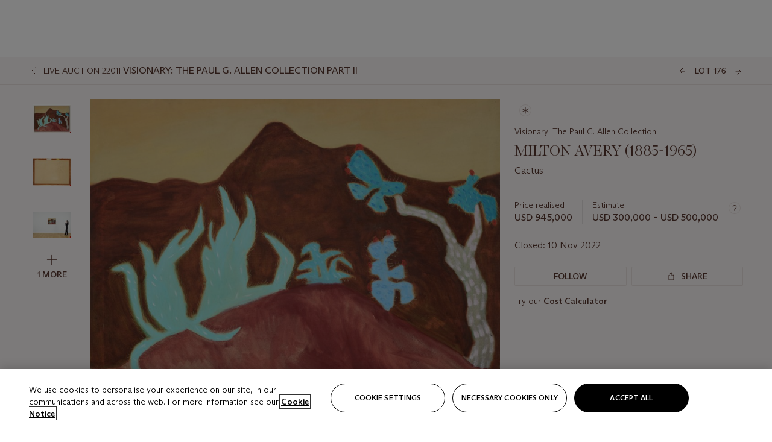

--- FILE ---
content_type: text/html; charset=utf-8
request_url: https://www.christies.com.cn/en/lot/lot-6397228
body_size: 32158
content:



<!DOCTYPE html>
<html class="no-js" lang="en">
<head>
    <meta charset="utf-8" />
    
    


<script type="text/plain" class="optanon-category-2">
        
        var xmlHttp = new XMLHttpRequest();
        xmlHttp.open( "HEAD", "https://js.monitor.azure.com/scripts/b/ai.2.min.js", false );
        xmlHttp.onload = function() {
            if (xmlHttp.status == 200) {

                
                !function (T, l, y) { var S = T.location, k = "script", D = "instrumentationKey", C = "ingestionendpoint", I = "disableExceptionTracking", E = "ai.device.", b = "toLowerCase", w = "crossOrigin", N = "POST", e = "appInsightsSDK", t = y.name || "appInsights"; (y.name || T[e]) && (T[e] = t); var n = T[t] || function (d) { var g = !1, f = !1, m = { initialize: !0, queue: [], sv: "5", version: 2, config: d }; function v(e, t) { var n = {}, a = "Browser"; return n[E + "id"] = a[b](), n[E + "type"] = a, n["ai.operation.name"] = S && S.pathname || "_unknown_", n["ai.internal.sdkVersion"] = "javascript:snippet_" + (m.sv || m.version), { time: function () { var e = new Date; function t(e) { var t = "" + e; return 1 === t.length && (t = "0" + t), t } return e.getUTCFullYear() + "-" + t(1 + e.getUTCMonth()) + "-" + t(e.getUTCDate()) + "T" + t(e.getUTCHours()) + ":" + t(e.getUTCMinutes()) + ":" + t(e.getUTCSeconds()) + "." + ((e.getUTCMilliseconds() / 1e3).toFixed(3) + "").slice(2, 5) + "Z" }(), iKey: e, name: "Microsoft.ApplicationInsights." + e.replace(/-/g, "") + "." + t, sampleRate: 100, tags: n, data: { baseData: { ver: 2 } } } } var h = d.url || y.src; if (h) { function a(e) { var t, n, a, i, r, o, s, c, u, p, l; g = !0, m.queue = [], f || (f = !0, t = h, s = function () { var e = {}, t = d.connectionString; if (t) for (var n = t.split(";"), a = 0; a < n.length; a++) { var i = n[a].split("="); 2 === i.length && (e[i[0][b]()] = i[1]) } if (!e[C]) { var r = e.endpointsuffix, o = r ? e.location : null; e[C] = "https://" + (o ? o + "." : "") + "dc." + (r || "services.visualstudio.com") } return e }(), c = s[D] || d[D] || "", u = s[C], p = u ? u + "/v2/track" : d.endpointUrl, (l = []).push((n = "SDK LOAD Failure: Failed to load Application Insights SDK script (See stack for details)", a = t, i = p, (o = (r = v(c, "Exception")).data).baseType = "ExceptionData", o.baseData.exceptions = [{ typeName: "SDKLoadFailed", message: n.replace(/\./g, "-"), hasFullStack: !1, stack: n + "\nSnippet failed to load [" + a + "] -- Telemetry is disabled\nHelp Link: https://go.microsoft.com/fwlink/?linkid=2128109\nHost: " + (S && S.pathname || "_unknown_") + "\nEndpoint: " + i, parsedStack: [] }], r)), l.push(function (e, t, n, a) { var i = v(c, "Message"), r = i.data; r.baseType = "MessageData"; var o = r.baseData; return o.message = 'AI (Internal): 99 message:"' + ("SDK LOAD Failure: Failed to load Application Insights SDK script (See stack for details) (" + n + ")").replace(/\"/g, "") + '"', o.properties = { endpoint: a }, i }(0, 0, t, p)), function (e, t) { if (JSON) { var n = T.fetch; if (n && !y.useXhr) n(t, { method: N, body: JSON.stringify(e), mode: "cors" }); else if (XMLHttpRequest) { var a = new XMLHttpRequest; a.open(N, t), a.setRequestHeader("Content-type", "application/json"), a.send(JSON.stringify(e)) } } }(l, p)) } function i(e, t) { f || setTimeout(function () { !t && m.core || a() }, 500) } var e = function () { var n = l.createElement(k); n.src = h; var e = y[w]; return !e && "" !== e || "undefined" == n[w] || (n[w] = e), n.onload = i, n.onerror = a, n.onreadystatechange = function (e, t) { "loaded" !== n.readyState && "complete" !== n.readyState || i(0, t) }, n }(); y.ld < 0 ? l.getElementsByTagName("head")[0].appendChild(e) : setTimeout(function () { l.getElementsByTagName(k)[0].parentNode.appendChild(e) }, y.ld || 0) } try { m.cookie = l.cookie } catch (p) { } function t(e) { for (; e.length;)!function (t) { m[t] = function () { var e = arguments; g || m.queue.push(function () { m[t].apply(m, e) }) } }(e.pop()) } var n = "track", r = "TrackPage", o = "TrackEvent"; t([n + "Event", n + "PageView", n + "Exception", n + "Trace", n + "DependencyData", n + "Metric", n + "PageViewPerformance", "start" + r, "stop" + r, "start" + o, "stop" + o, "addTelemetryInitializer", "setAuthenticatedUserContext", "clearAuthenticatedUserContext", "flush"]), m.SeverityLevel = { Verbose: 0, Information: 1, Warning: 2, Error: 3, Critical: 4 }; var s = (d.extensionConfig || {}).ApplicationInsightsAnalytics || {}; if (!0 !== d[I] && !0 !== s[I]) { var c = "onerror"; t(["_" + c]); var u = T[c]; T[c] = function (e, t, n, a, i) { var r = u && u(e, t, n, a, i); return !0 !== r && m["_" + c]({ message: e, url: t, lineNumber: n, columnNumber: a, error: i }), r }, d.autoExceptionInstrumented = !0 } return m }(y.cfg); function a() { y.onInit && y.onInit(n) } (T[t] = n).queue && 0 === n.queue.length ? (n.queue.push(a), n.trackPageView({})) : a() }(window, document, {
                    src: "https://js.monitor.azure.com/scripts/b/ai.2.min.js", crossOrigin: "anonymous",
                    onInit: function (sdk) {
                        sdk.addTelemetryInitializer(function (envelope) {
                            if (envelope.baseType == "RemoteDependencyData")
                            {
                                var excludedDomains = ["cdn.cookielaw.org","o2.mouseflow.com","s.acquire.io","app.acquire.io","seg.mmtro.com","christiesinc.tt.omtrdc.net","dpm.demdex.net","smetrics.christies.com","ct.pinterest.com","www.google-analytics.com"];

                                for (let i = 0; i < excludedDomains.length; i++)
                                {
                                    if (envelope.baseData.target.includes(excludedDomains[i]))
                                    {
                                        return false;
                                    }
                                }
                            }

                            return true;
                        });
                    },
                    cfg: {
                        instrumentationKey: "5c229b10-0be6-42b4-bfbf-0babaf38d0ac",
                        disableFetchTracking: false,
                        disablePageUnloadEvents: ["unload"]
                    }
                });
                
            }
        }

        try{
            xmlHttp.send( null );
        } catch (error) {
            // ignore: user is blocking scripts, what else can we do?
        }

</script>



    <script>
        window.chrGlobal = {"ismobileapp":false,"distribution_package_url":"https://dsl.assets.christies.com/distribution/production/latest/index.js","distribution_package_app_name":"","language":"en","analytics_env":"christiesprod","analytics_region_tag":"data-track","analytics_debug":false,"is_authenticated":false,"analytics_datalayer":true,"share":{"client_id":"ra-5fc8ecd336145103","items":[{"type":"email","label_txt":"Email","analytics_id":"live_socialshare_email","aria_share_title_txt":"Share via Email"}]},"labels":{"close_modal_txt":"Close modal window"},"access_token_expiration":"0"};
    </script>

<script type="module">
    import { initializePackage } from 'https://dsl.assets.christies.com/distribution/production/latest/index.js';
    initializePackage("sitecore");
</script>




    <title>MILTON AVERY (1885-1965), Cactus | Christie&#39;s</title>

    <meta name="description" content="Cactus" />

    <meta name="keywords" content="Christie’s, Live Auction, Auction, Lot" />

    <link rel="canonical" href="https://www.christies.com.cn/en/lot/lot-6397228" />

    <meta name="robots" content="all" />

    <meta name="christies-ctx-item" content="{DB47C573-0E0A-4C5F-A264-DB8584B23DD7}" />





    <meta name="og:title" content="MILTON AVERY (1885-1965), Cactus | Christie&#39;s" />

    <meta name="og:description" content="Cactus" />

    <meta name="og:image" content="https://www.christies.com.cn/img/LotImages/2022/NYR/2022_NYR_22011_0176_000(milton_avery_cactus013749).jpg?mode=max" />

    <meta name="og:type" content="website" />

    <meta name="og:url" content="https://www.christies.com.cn/en/lot/lot-6397228" />




<meta name="viewport" content="width=device-width, initial-scale=1" />
<meta http-equiv="X-UA-Compatible" content="IE=edge" />
<meta name="format-detection" content="telephone=no">

<link href="https://dsl.assets.christies.com.cn/design-system-library/production/critical.min.css" rel="preload stylesheet" as="style" fetchpriority="high" />
<link href="https://dsl.assets.christies.com.cn/design-system-library/production/arizona.min.css" rel="preload stylesheet" as="style" fetchpriority="high" />

<script src="https://dsl.assets.christies.com.cn/design-system-library/production/critical.min.js" async></script>
<script type="module" src="https://dsl.assets.christies.com.cn/design-system-library/production/christies-design-system-library.esm.js" defer></script>
<script nomodule src="https://dsl.assets.christies.com.cn/design-system-library/production/christies-design-system-library.js" defer></script>
<link href="https://dsl.assets.christies.com.cn/design-system-library/production/christies-design-system-library.css" rel="preload stylesheet" as="style" fetchpriority="high" />

<script>
    function getRootNode(o) { return "object" == typeof o && Boolean(o.composed) ? getShadowIncludingRoot(this) : getRoot(this) } function getShadowIncludingRoot(o) { var t = getRoot(o); return isShadowRoot(t) ? getShadowIncludingRoot(t.host) : t } function getRoot(o) { return null != o.parentNode ? getRoot(o.parentNode) : o }
    function isShadowRoot(o) { return "#document-fragment" === o.nodeName && "ShadowRoot" === o.constructor.name } Object.defineProperty(Node.prototype, "getRootNode", { enumerable: !1, configurable: !1, value: getRootNode });
</script>




<link rel='shortcut icon' type='image/x-icon' href='/Assets/Discovery.Project.Website/V2023/favicons/favicon.ico'><link rel='icon' type='image/png' href='/Assets/Discovery.Project.Website/V2023/favicons/favicon-16x16.png' sizes='16x16'><link rel='icon' type='image/png' href='/Assets/Discovery.Project.Website/V2023/favicons/favicon-32x32.png' sizes='32x32'><link rel='apple-touch-icon' type='image/png' href='/Assets/Discovery.Project.Website/V2023/favicons/apple-touch-icon-57x57.png' sizes='57x57'><link rel='apple-touch-icon' type='image/png' href='/Assets/Discovery.Project.Website/V2023/favicons/apple-touch-icon-60x60.png' sizes='60x60'><link rel='apple-touch-icon' type='image/png' href='/Assets/Discovery.Project.Website/V2023/favicons/apple-touch-icon-72x72.png' sizes='72x72'><link rel='apple-touch-icon' type='image/png' href='/Assets/Discovery.Project.Website/V2023/favicons/apple-touch-icon-76x76.png' sizes='76x76'><link rel='apple-touch-icon' type='image/png' href='/Assets/Discovery.Project.Website/V2023/favicons/apple-touch-icon-114x114.png' sizes='114x114'><link rel='apple-touch-icon' type='image/png' href='/Assets/Discovery.Project.Website/V2023/favicons/apple-touch-icon-120x120.png' sizes='120x120'><link rel='apple-touch-icon' type='image/png' href='/Assets/Discovery.Project.Website/V2023/favicons/apple-touch-icon-144x144.png' sizes='144x144'><link rel='apple-touch-icon' type='image/png' href='/Assets/Discovery.Project.Website/V2023/favicons/apple-touch-icon-152x152.png' sizes='152x152'><link rel='apple-touch-icon' type='image/png' href='/Assets/Discovery.Project.Website/V2023/favicons/apple-touch-icon-167x167.png' sizes='167x167'><link rel='apple-touch-icon' type='image/png' href='/Assets/Discovery.Project.Website/V2023/favicons/apple-touch-icon-180x180.png' sizes='180x180'><link rel='apple-touch-icon' type='image/png' href='/Assets/Discovery.Project.Website/V2023/favicons/apple-touch-icon-1024x1024.png' sizes='1024x1024'><link rel='apple-touch-startup-image' media='(min-width: 320px) and (min-height: 480px) and (-webkit-device-pixel-ratio: 1)' type='image/png' href='/Assets/Discovery.Project.Website/V2023/favicons/apple-touch-startup-image-320x460.png'><link rel='apple-touch-startup-image' media='(min-width: 320px) and (min-height: 480px) and (-webkit-device-pixel-ratio: 2)' type='image/png' href='/Assets/Discovery.Project.Website/V2023/favicons/apple-touch-startup-image-640x920.png'><link rel='apple-touch-startup-image' media='(min-width: 320px) and (min-height: 568px) and (-webkit-device-pixel-ratio: 2)' type='image/png' href='/Assets/Discovery.Project.Website/V2023/favicons/apple-touch-startup-image-640x1096.png'><link rel='apple-touch-startup-image' media='(min-width: 375px) and (min-height: 667px) and (-webkit-device-pixel-ratio: 2)' type='image/png' href='/Assets/Discovery.Project.Website/V2023/favicons/apple-touch-startup-image-750x1294.png'><link rel='apple-touch-startup-image' media='(min-width: 414px) and (min-height: 736px) and (orientation: landscape) and (-webkit-device-pixel-ratio: 3)' type='image/png' href='/Assets/Discovery.Project.Website/V2023/favicons/apple-touch-startup-image-1182x2208.png'><link rel='apple-touch-startup-image' media='(min-width: 414px) and (min-height: 736px) and (orientation: portrait) and (-webkit-device-pixel-ratio: 3)' type='image/png' href='/Assets/Discovery.Project.Website/V2023/favicons/apple-touch-startup-image-1242x2148.png'><link rel='apple-touch-startup-image' media='(min-width: 414px) and (min-height: 736px) and (orientation: portrait) and (-webkit-device-pixel-ratio: 3)' type='image/png' href='/Assets/Discovery.Project.Website/V2023/favicons/apple-touch-startup-image-748x1024.png'><link rel='apple-touch-startup-image' media='(min-width: 768px) and (min-height: 1024px) and (orientation: portrait) and (-webkit-device-pixel-ratio: 1)' type='image/png' href='/Assets/Discovery.Project.Website/V2023/favicons/apple-touch-startup-image-768x1004.png'><link rel='apple-touch-startup-image' media='(min-width: 768px) and (min-height: 1024px) and (orientation: landscape) and (-webkit-device-pixel-ratio: 2)' type='image/png' href='/Assets/Discovery.Project.Website/V2023/favicons/apple-touch-startup-image-1496x2048.png'><link rel='apple-touch-startup-image' media='(min-width: 768px) and (min-height: 1024px) and (orientation: portrait) and (-webkit-device-pixel-ratio: 2)' type='image/png' href='/Assets/Discovery.Project.Website/V2023/favicons/apple-touch-startup-image-1536x2008.png'><link rel='icon' type='image/png' href='/Assets/Discovery.Project.Website/V2023/favicons/coast-228x228.png'>
        <meta name="mobile-web-app-capable" content="yes" />
        <meta name="theme-color" content="#fff" />
        <meta name="application-name" content="Christie&#39;s" />
        <meta name="apple-mobile-web-app-capable" content="yes" />
        <meta name="apple-mobile-web-app-status-bar-style" content="black-translucent" />
        <meta name="apple-mobile-web-app-title" content="Christie&#39;s" />
        <meta name="msapplication-TileColor" content="#fff" />
        <meta name="msapplication-TileImage" content="/Assets/Discovery.Project.Website/mstile-144x144.png" />
        <meta name="msapplication-config" content="\Assets\Discovery.Project.Website\favicons\browserconfig.xml" />
        <meta name="yandex-tableau-widget" content="\Assets\Discovery.Project.Website\favicons\yandex-browser-manifest.json" />



    <script>
    var $buoop = {
        required: { e: -4, f: -3, o: -3, s: -1, c: -3 }, insecure: true, unsupported: true, api: 2020.02, text: {
            'msg': 'Your web browser ({brow_name}) is out of date.',
            'msgmore': 'Update your browser for more security, speed and the best experience on this site.',
            'bupdate': 'Update browser',
            'bignore': 'Ignore',
            'remind': 'You will be reminded in {days} days.',
            'bnever': 'Never show again'
        }
    };
    function $buo_f() {
        var e = document.createElement("script");
        e.src = "//browser-update.org/update.min.js";
        document.body.appendChild(e);
    };
    try { document.addEventListener("DOMContentLoaded", $buo_f, false) }
    catch (e) { window.attachEvent("onload", $buo_f) }
    </script>





<style>
    .chr-theme--living-color.chr-theme--living-color {
        --c-accent: 12, 30%, 97%;
        --c-dominant: 12, 30%, 26%;
    }
</style>
</head>
    <body>
        
        




<script>
    window.chrComponents = window.chrComponents || {};
    window.chrComponents.header = {"data":{"header":{"language":"en","language_id":"1","is_authenticated":false,"page_refresh_after_sign_in":true,"page_refresh_after_sign_out":true,"sign_up_account_url":"https://signup.christies.com.cn/signup","sign_up_from_live_chat_account_url":"https://signup.christies.com.cn/signup?fromLiveChat=true","forgot_your_password_url":"/mychristies/passwordretrieval.aspx","login_aws_waf_security_script_url":"https://671144c6c9ff.us-east-1.sdk.awswaf.com/671144c6c9ff/11d0f81935d9/challenge.js","sign_in_api_endpoint":{"url":"https://dw-prod-auth.christies.com.cn","path":"auth/api/v1/login","method":"POST","parameters":{"fromSignInToBid":""}},"sign_out_api_endpoint":{"url":"https://dw-prod-auth.christies.com.cn","path":"auth/api/v1/logout","method":"POST","parameters":{"currentPageUri":""}},"sliding_session_api_endpoint":{"url":"https://dw-prod-auth.christies.com.cn","path":"auth/api/v1/refresh","method":"POST","parameters":null},"languages":[{"title_txt":"繁","full_title_txt":"Traditional Chinese","aria_label_txt":"Traditional Chinese","query_string_parameters":{"lid":"3","sc_lang":"zh"}},{"title_txt":"简","full_title_txt":"Simplified Chinese","aria_label_txt":"Simplified Chinese","query_string_parameters":{"lid":"4","sc_lang":"zh-cn"}}],"search":{"url":"/en/search","redirect_keywords":["Gooding","Internships","Internship","apprenticeship"],"numbers_of_letters_to_start":0,"time_to_start":0},"access_token_expiration":"0"}},"labels":{"aria_back_to_parent_txt":"Back to parent menu","aria_expanded_menu_item_txt":"Press arrow down to enter the secondary menu","aria_main_nav_txt":"Primary","aria_menu_txt":"Menu","aria_search_btn_txt":"Submit search","aria_search_txt":"Search","aria_skip_link_txt":"Skip links","aria_user_navigation_txt":"User navigation","back_button_txt":"Back","choose_language_txt":"Choose language","language_label_txt":"English","language_txt":"Language","placeholder_txt":"Search by keyword","skip_link_txt":"Skip to main content","view_all_txt":"View all","login_modal_title_txt":"Sign in to your account","login_modal_title_from_live_chat_txt":"Please log in or create an account to chat with a client service representative","login_modal_username_txt":"Email address","login_modal_username_required_error_txt":"Please enter your email address","login_modal_password_txt":"Password","login_modal_password_required_error_txt":"Please enter your password","login_modal_forgot_your_password_txt":"Forgot your password?","login_modal_sign_in_txt":"Sign in","login_modal_create_new_account_txt":"Create an account","login_modal_show_password_txt":"Reveal password","login_modal_hide_password_txt":"Hide password","login_modal_error_txt":"Something went wrong. Please try again.","login_modal_invalid_credentials_txt":"Your email address and password do not match. Please try again.","login_modal_account_locked_txt":"Your account has been temporarily locked due to multiple login attempts. We’ve sent you an email with instructions on how to unlock it. For more help, contact <a class=\"chr-alert-next__content__link\" href=\"https://christies.com/\" target=\"_blank\">Client Services</a>.","refresh_modal_title_txt":"You've been signed out!","refresh_modal_message_txt":"You are no longer authenticated. Please refresh your page and sign in again if you wish to bid in auctions.","refresh_modal_button_txt":"Refresh the page"}};
</script>

<style>
    :root {
        /* Header heights for CLS prevention */
        --header-height-mobile: 56px;   /* Height for mobile screens */
        --header-height-desktop: 94px;  /* Height for desktop screens */
    }
    #headerHost {
        height: var(--header-height-mobile);
    }

    @media (min-width: 1280px) {
        #headerHost {
            height: var(--header-height-desktop);
        }
    }

</style>

<div id="headerHost">
    <template shadowrootmode="open">
        <link rel="stylesheet" href="https://dsl.assets.christies.com.cn/react-legacy-integration/production/latest/index.css" />
        <div id="headerRoot" />
    </template>
</div>

<script type="module">
    import ReactTools, { Header, AuthContext } from 'https://dsl.assets.christies.com.cn/react-legacy-integration/production/latest/index.js';

    const shadowRoot = document.getElementById('headerHost').shadowRoot
    const root = ReactTools.createRoot(shadowRoot.getElementById("headerRoot"));

    const authParams = {
        login: () => { window.dispatchEvent(new CustomEvent("chr.openLoginModal")) },
        logout: () => { window.dispatchEvent(new CustomEvent("chr.logout")) },
        isAuthenticated: false,
        getToken: () => "",
    }

    root.render(
        ReactTools.createElement(AuthContext.Provider, { value: authParams }, ReactTools.createElement(Header, {
                headerData: {"data":{"language":"en","logo":{"title_txt":"Christie's","url":"/en","analytics_id":"logo"},"search":{"url":"/en/search","redirect_keywords":["Gooding","Internships","Internship","apprenticeship"],"numbers_of_letters_to_start":0,"time_to_start":0},"languages":[{"title_txt":"EN","full_title_txt":"English","aria_label_txt":"English","query_string_parameters":{"lid":"1","sc_lang":"en"}},{"title_txt":"繁","full_title_txt":"Traditional Chinese","aria_label_txt":"Traditional Chinese","query_string_parameters":{"lid":"3","sc_lang":"zh"}},{"title_txt":"简","full_title_txt":"Simplified Chinese","aria_label_txt":"Simplified Chinese","query_string_parameters":{"lid":"4","sc_lang":"zh-cn"}}],"main_navigation_links":[{"secondary_navigation_links":[{"show_view_all":false,"items":[{"title_txt":"Upcoming auctions","url":"/en/calendar?filters=|event_live|event_115|","analytics_id":"upcomingauctions","truncate_at_two_lines":false},{"title_txt":"Current exhibitions","url":"https://www.christies.com.cn/en/stories/on-view-4323c96e8d15434092ff8abf2f2070fc?sc_mode=normal","analytics_id":"currentexhibitions","truncate_at_two_lines":false},{"title_txt":"Browse all art and objects","url":"/en/browse?sortby=relevance","analytics_id":"browseallartandobjects","truncate_at_two_lines":false},{"title_txt":"Auction results","url":"https://www.christies.com.cn/en/results","analytics_id":"auctionresults","truncate_at_two_lines":false}],"title_txt":"Calendar","url":"https://www.christies.com.cn/en/calendar","analytics_id":"calendar"},{"show_view_all":true,"items":[{"title_txt":"Rétromobile Paris","url":"/en/auction/r-tromobile-paris-24647-pag/","analytics_id":"retromobileparis","truncate_at_two_lines":false},{"title_txt":"Antiquities","url":"/en/auction/antiquities-24243-nyr/","analytics_id":"antiquities","truncate_at_two_lines":false},{"title_txt":"The Historic Cellar of Jürgen Schwarz: Five Decades of Collecting Part II","url":"/en/auction/the-historic-cellar-of-j-rgen-schwarz-five-decades-of-collecting-part-ii-24460-hgk/","analytics_id":"thehistoriccellarofjurgenschwarzfivedecadesofcollectingpartii","truncate_at_two_lines":false},{"title_txt":"Mathilde and Friends in Paris","url":"/en/auction/mathilde-and-friends-in-paris-24667-par/","analytics_id":"mathildeandfriendsinparis","truncate_at_two_lines":false},{"title_txt":"Old Masters","url":"/en/auction/old-masters-23933-nyr/","analytics_id":"oldmasters","truncate_at_two_lines":false},{"title_txt":"Old Master Paintings and Sculpture Part II ","url":"/en/auction/old-master-paintings-and-sculpture-part-ii-30918/","analytics_id":"oldmasterpaintingsandsculpturepartii","truncate_at_two_lines":false},{"title_txt":"Fine Printed Books and Manuscripts including Americana","url":"/en/auction/fine-printed-books-and-manuscripts-including-americana-23758-nyr/","analytics_id":"fineprintedbooksandmanuscriptsincludingamericana","truncate_at_two_lines":false},{"title_txt":"Old Master and British Drawings","url":"/en/auction/old-master-and-british-drawings-24142-nyr/","analytics_id":"oldmasterandbritishdrawings","truncate_at_two_lines":false},{"title_txt":"A Life of Discerning Passions: The Collection of H. Rodes Sr. and Patricia Hart: Live","url":"/en/auction/a-life-of-discerning-passions-the-collection-of-h-rodes-sr-and-patricia-hart-live-31095/","analytics_id":"alifeofdiscerningpassionsthecollectionofhrodessrandpatriciahartlive","truncate_at_two_lines":false},{"title_txt":"A Life of Discerning Passions: The Collection of H. Rodes Sr. and Patricia Hart: Online","url":"https://onlineonly.christies.com.cn/s/life-discerning-passions-collection-h-rodes-sr-patricia-hart-online/lots/3920","analytics_id":"alifeofdiscerningpassionsthecollectionofhrodessrandpatriciahartonline","truncate_at_two_lines":false},{"title_txt":"Dawn of Spring: Chinese Paintings Online","url":"/en/auction/dawn-of-spring-chinese-paintings-online-24207-hgk/","analytics_id":"dawnofspringchinesepaintingsonline","truncate_at_two_lines":false},{"title_txt":"Irene Roosevelt Aitken: The Dining Room and British Paintings","url":"/en/auction/irene-roosevelt-aitken-the-dining-room-and-british-paintings-31115/","analytics_id":"irenerooseveltaitkenthediningroomandbritishpaintings","truncate_at_two_lines":false},{"title_txt":"Irene Roosevelt Aitken: The Drawing Room and French Paintings","url":"/en/auction/irene-roosevelt-aitken-the-drawing-room-and-french-paintings-31233/","analytics_id":"irenerooseveltaitkenthedrawingroomandfrenchpaintings","truncate_at_two_lines":false},{"title_txt":"Irene Roosevelt Aitken: The Library, Bedrooms and Objects of Vertu","url":"/en/auction/irene-roosevelt-aitken-the-library-bedrooms-and-objects-of-vertu-31234/","analytics_id":"irenerooseveltaitkenthelibrarybedroomsandobjectsofvertu","truncate_at_two_lines":false},{"title_txt":"Irene Roosevelt Aitken: A Love of the 18th Century","url":"https://onlineonly.christies.com.cn/s/irene-roosevelt-aitken-love-18th-century/lots/3983","analytics_id":"irenerooseveltaitkenaloveofthe18thcentury","truncate_at_two_lines":false},{"title_txt":"Irene Roosevelt Aitken: A Life on 5th Avenue","url":"/en/auction/irene-roosevelt-aitken-a-life-on-5th-avenue-24594-nyr/","analytics_id":"irenerooseveltaitkenalifeon5thavenue","truncate_at_two_lines":false},{"title_txt":"Contemporary Edition: New York","url":"/en/auction/contemporary-edition-new-york-24246-nyr/","analytics_id":"contemporaryeditionnewyork","truncate_at_two_lines":false}],"title_txt":"Current Auctions","url":"/en/calendar?filters=|event_live|event_115|","analytics_id":"currentauctions"},{"show_view_all":true,"items":[{"title_txt":"Classic Week | New York","url":"https://www.christies.com.cn/en/events/classic-week-new-york/what-is-on","analytics_id":"classicweeknewyork","truncate_at_two_lines":true},{"title_txt":"The Irene Roosevelt Aiken Collection | New York","url":"https://www.christies.com.cn/en/events/the-irene-roosevelt-aitken-collection/what-is-on","analytics_id":"irenrooseveltaitkennewyork","truncate_at_two_lines":true},{"title_txt":"The Roger and Josette Vanthournout Collection | London","url":"https://www.christies.com.cn/en/events/the-roger-and-josette-vanthournout-collection/what-is-on","analytics_id":"vanthournoutcollectionlondon","truncate_at_two_lines":true},{"title_txt":"Contemporary New York | New York","url":"https://www.christies.com.cn/en/events/contemporary-art/what-is-on","analytics_id":"contemporaryartny","truncate_at_two_lines":true},{"title_txt":"The Jim Irsay Collection | New York","url":"/en/events/the-jim-irsay-collection","analytics_id":"thejimirsaycollection","truncate_at_two_lines":false}],"title_txt":"Featured","url":"/en/calendar","analytics_id":"featured"}],"title_txt":"Auctions","url":"https://www.christies.com.cn/en/calendar","analytics_id":"auctions"},{"secondary_navigation_links":[{"show_view_all":true,"items":[{"title_txt":"Decorative Arts For Your Home | Online","url":"https://www.private.christies.com/","analytics_id":"decorativeartsforyourhome","truncate_at_two_lines":true},{"title_txt":"Iconic Handbags: A Private Selling Exhibition","url":"/en/private-sales/exhibitions/iconic-handbags-a-private-selling-exhibition-2657accd-151f-452a-a491-47696197b93d/browse-works","analytics_id":"iconichandbagsaprivatesellingexhibition","truncate_at_two_lines":true}],"title_txt":"Current Exhibitions","url":"https://www.christies.com.cn/en/private-sales/whats-on-offer","analytics_id":"currentexhibitions"},{"show_view_all":true,"items":[{"title_txt":"19th Century Furniture and Works of Art","url":"/en/private-sales/categories?filters=%7CDepartmentIds%7B68%7D%7C","analytics_id":"19thcenturyfurnitureandworksofart","truncate_at_two_lines":true},{"title_txt":"American Art","url":"/private-sales/categories?filters=DepartmentIds%7B3%7D","analytics_id":"americanart","truncate_at_two_lines":false},{"title_txt":"European Furniture & Works of Art","url":"/en/private-sales/categories?filters=%7CDepartmentIds%7B26%7D%7C&loadall=false&page=1&sortby=PublishDate","analytics_id":"europeanfurnitureandworksofart","truncate_at_two_lines":true},{"title_txt":"Handbags and Accessories","url":"/private-sales/categories?filters=DepartmentIds%7B22%7D","analytics_id":"handbags","truncate_at_two_lines":false},{"title_txt":"Impressionist and Modern Art","url":"/private-sales/categories?filters=DepartmentIds%7B29%7D","analytics_id":"impressionistandmodernart","truncate_at_two_lines":false},{"title_txt":"Post War and Contemporary Art","url":"/private-sales/categories?filters=DepartmentIds%7B74%7D","analytics_id":"postwarandcontemporaryart","truncate_at_two_lines":false},{"title_txt":"Science and Natural History","url":"/private-sales/categories?filters=DepartmentIds%7B47%7D","analytics_id":"scienceandnaturalhistory","truncate_at_two_lines":false}],"title_txt":"Categories","url":"https://www.christies.com.cn/en/private-sales/categories","analytics_id":"categories"},{"show_view_all":false,"items":[{"title_txt":"Request an estimate","url":"https://www.christies.com.cn/selling-services/auction-services/auction-estimates/overview","analytics_id":"requestanestimate","truncate_at_two_lines":false},{"title_txt":"Selling guide","url":"https://www.christies.com.cn/en/help/selling-guide/overview","analytics_id":"sellingguide","truncate_at_two_lines":false},{"title_txt":"About Private Sales","url":"https://www.christies.com.cn/en/private-sales/about","analytics_id":"aboutprivatesales","truncate_at_two_lines":false}],"title_txt":"Sell with us","url":"https://www.christies.com.cn/en/help/selling-guide/overview","analytics_id":"sellwithus"}],"title_txt":"Private Sales","url":"/en/private-sales/whats-on-offer","analytics_id":"privatesales"},{"secondary_navigation_links":[{"show_view_all":false,"items":[{"title_txt":"Request an estimate","url":"https://www.christies.com.cn/selling-services/auction-services/auction-estimates/overview","analytics_id":"requestanestimate","truncate_at_two_lines":false},{"title_txt":"Finance your art","url":"https://www.christies.com.cn/en/services/art-finance/overview","analytics_id":"financeyourart","truncate_at_two_lines":true},{"title_txt":"Selling guide","url":"https://www.christies.com.cn/en/help/selling-guide/overview","analytics_id":"sellingguide","truncate_at_two_lines":false},{"title_txt":"Auction results","url":"https://www.christies.com.cn/en/results","analytics_id":"auctionresults","truncate_at_two_lines":false}],"title_txt":"Sell with us","url":"https://www.christies.com.cn/en/help/selling-guide/overview","analytics_id":"sellwithus"},{"show_view_all":true,"items":[{"title_txt":"19th Century European Art","url":"/en/departments/19th-century-european-art","analytics_id":"19thcenturyeuropeanart","truncate_at_two_lines":false},{"title_txt":"African and Oceanic Art","url":"/en/departments/african-and-oceanic-art","analytics_id":"africanandoceanicart","truncate_at_two_lines":false},{"title_txt":"American Art","url":"/en/departments/american-art","analytics_id":"americanart","truncate_at_two_lines":false},{"title_txt":"Ancient Art and Antiquities","url":"/en/departments/ancient-art-and-antiquities","analytics_id":"ancientartandantiquities","truncate_at_two_lines":false},{"title_txt":"Automobiles, Cars, Motorcycles and Automobilia","url":"/en/department/automobiles-cars-motorcycles-automobilia","analytics_id":"automobilescarsmotorcyclesandautomobilia","truncate_at_two_lines":false},{"title_txt":"Books and Manuscripts","url":"/en/departments/books-and-manuscripts","analytics_id":"booksandmanuscripts","truncate_at_two_lines":false},{"title_txt":"Chinese Ceramics and Works of Art","url":"/en/departments/chinese-ceramics-and-works-of-art","analytics_id":"chineseceramicsandworksofart","truncate_at_two_lines":false},{"title_txt":"Chinese Paintings","url":"/en/departments/chinese-paintings","analytics_id":"chinesepaintings","truncate_at_two_lines":false},{"title_txt":"Design","url":"/en/departments/design","analytics_id":"design","truncate_at_two_lines":false},{"title_txt":"European Furniture and Works of Art","url":"/en/departments/european-furniture-and-works-of-art","analytics_id":"europeanfurnitureandworksofart","truncate_at_two_lines":false},{"title_txt":"Handbags and Accessories","url":"/en/departments/handbags-and-accessories","analytics_id":"handbagsandaccessories","truncate_at_two_lines":false},{"title_txt":"Impressionist and Modern Art","url":"/en/departments/impressionist-and-modern-art","analytics_id":"impressionistandmodernart","truncate_at_two_lines":false},{"title_txt":"Islamic and Indian Art","url":"/en/departments/islamic-and-indian-art","analytics_id":"islamicandindianart","truncate_at_two_lines":false},{"title_txt":"Japanese Art","url":"/en/departments/japanese-art","analytics_id":"japaneseart","truncate_at_two_lines":false},{"title_txt":"Jewellery","url":"/en/departments/jewellery","analytics_id":"jewellery","truncate_at_two_lines":false},{"title_txt":"Latin American Art","url":"/en/departments/latin-american-art","analytics_id":"latinamericanart","truncate_at_two_lines":false},{"title_txt":"Modern and Contemporary Middle Eastern Art","url":"/en/departments/modern-and-contemporary-middle-eastern-art","analytics_id":"modernandcontemporarymiddleeasternart","truncate_at_two_lines":false},{"title_txt":"Old Master Drawings","url":"/en/departments/old-master-drawings","analytics_id":"oldmasterdrawings","truncate_at_two_lines":false},{"title_txt":"Old Master Paintings","url":"/en/departments/old-master-paintings","analytics_id":"oldmasterpaintings","truncate_at_two_lines":false},{"title_txt":"Photographs","url":"/en/departments/photographs","analytics_id":"photographs","truncate_at_two_lines":false},{"title_txt":"Post-War and Contemporary Art","url":"/en/departments/post-war-and-contemporary-art","analytics_id":"post-warandcontemporaryart","truncate_at_two_lines":false},{"title_txt":"Prints and Multiples","url":"/en/departments/prints-and-multiples","analytics_id":"printsandmultiples","truncate_at_two_lines":false},{"title_txt":"Private and Iconic Collections","url":"/en/departments/private-and-iconic-collections","analytics_id":"privateandiconiccollections","truncate_at_two_lines":false},{"title_txt":"Rugs and Carpets","url":"/en/departments/rugs-and-carpets","analytics_id":"rugsandcarpets","truncate_at_two_lines":false},{"title_txt":"Watches and Wristwatches","url":"/en/departments/watches-and-wristwatches","analytics_id":"watchesandwristwatches","truncate_at_two_lines":false},{"title_txt":"Wine and Spirits","url":"/en/departments/wine-and-spirits","analytics_id":"wineandspirits","truncate_at_two_lines":false}],"title_txt":"Departments","url":"https://www.christies.com.cn/departments/Index.aspx","analytics_id":"departments"}],"title_txt":"Sell","url":"https://www.christies.com.cn/en/help/selling-guide/overview","analytics_id":"sell"},{"secondary_navigation_links":[{"show_view_all":true,"items":[{"title_txt":"19th Century European Art","url":"/en/departments/19th-century-european-art","analytics_id":"19thcenturyeuropeanart","truncate_at_two_lines":false},{"title_txt":"African and Oceanic Art","url":"/en/departments/african-and-oceanic-art","analytics_id":"africanandoceanicart","truncate_at_two_lines":false},{"title_txt":"American Art","url":"/en/departments/american-art","analytics_id":"americanart","truncate_at_two_lines":false},{"title_txt":"Ancient Art and Antiquities","url":"/en/departments/ancient-art-and-antiquities","analytics_id":"ancientartandantiquities","truncate_at_two_lines":false},{"title_txt":"Automobiles, Cars, Motorcycles and Automobilia","url":"/en/department/automobiles-cars-motorcycles-automobilia","analytics_id":"automobilescarsmotorcyclesandautomobilia","truncate_at_two_lines":false},{"title_txt":"Books and Manuscripts","url":"/en/departments/books-and-manuscripts","analytics_id":"booksandmanuscripts","truncate_at_two_lines":false},{"title_txt":"Chinese Ceramics and Works of Art","url":"/en/departments/chinese-ceramics-and-works-of-art","analytics_id":"chineseceramicsandworksofart","truncate_at_two_lines":false},{"title_txt":"Chinese Paintings","url":"/en/departments/chinese-paintings","analytics_id":"chinesepaintings","truncate_at_two_lines":false},{"title_txt":"Design","url":"/en/departments/design","analytics_id":"design","truncate_at_two_lines":false},{"title_txt":"European Furniture and Works of Art","url":"/en/departments/european-furniture-and-works-of-art","analytics_id":"europeanfurnitureandworksofart","truncate_at_two_lines":false},{"title_txt":"European Sculpture and Works of Art","url":"/en/departments/european-sculpture","analytics_id":"europeansculptureandworksofart","truncate_at_two_lines":false},{"title_txt":"Guitars","url":"https://www.christies.com.cn/en/department/guitars","analytics_id":"guitars","truncate_at_two_lines":false},{"title_txt":"Handbags and Accessories","url":"/en/departments/handbags-and-accessories","analytics_id":"handbagsandaccessories","truncate_at_two_lines":false},{"title_txt":"Impressionist and Modern Art","url":"/en/departments/impressionist-and-modern-art","analytics_id":"impressionistandmodernart","truncate_at_two_lines":false},{"title_txt":"Indian, Himalayan and Southeast Asian Art","url":"/en/departments/indian-himalayan-and-southeast-asian-art","analytics_id":"indianhimalayanandsoutheastasianart","truncate_at_two_lines":false},{"title_txt":"Islamic and Indian Art","url":"/en/departments/islamic-and-indian-art","analytics_id":"islamicandindianart","truncate_at_two_lines":false},{"title_txt":"Japanese Art","url":"/en/departments/japanese-art","analytics_id":"japaneseart","truncate_at_two_lines":false},{"title_txt":"Jewellery","url":"/en/departments/jewellery","analytics_id":"jewellery","truncate_at_two_lines":false},{"title_txt":"Judaica","url":"/en/events/judaica","analytics_id":"judaica","truncate_at_two_lines":false},{"title_txt":"Latin American Art","url":"/en/departments/latin-american-art","analytics_id":"latinamericanart","truncate_at_two_lines":false},{"title_txt":"Modern and Contemporary Middle Eastern Art","url":"/en/departments/modern-and-contemporary-middle-eastern-art","analytics_id":"modernandcontemporarymiddleeasternart","truncate_at_two_lines":false},{"title_txt":"Modern British and Irish Art","url":"/en/departments/modern-british-and-irish-art","analytics_id":"modernbritishandirishart","truncate_at_two_lines":false},{"title_txt":"Old Master Drawings","url":"/en/departments/old-master-drawings","analytics_id":"oldmasterdrawings","truncate_at_two_lines":false},{"title_txt":"Old Master Paintings","url":"/en/departments/old-master-paintings","analytics_id":"oldmasterpaintings","truncate_at_two_lines":false},{"title_txt":"Photographs","url":"/en/departments/photographs","analytics_id":"photographs","truncate_at_two_lines":false},{"title_txt":"Post-War and Contemporary Art","url":"/en/departments/post-war-and-contemporary-art","analytics_id":"post-warandcontemporaryart","truncate_at_two_lines":false},{"title_txt":"Prints and Multiples","url":"/en/departments/prints-and-multiples","analytics_id":"printsandmultiples","truncate_at_two_lines":false},{"title_txt":"Private and Iconic Collections","url":"/en/departments/private-and-iconic-collections","analytics_id":"privateandiconiccollections","truncate_at_two_lines":false},{"title_txt":"Rugs and Carpets","url":"/en/departments/rugs-and-carpets","analytics_id":"rugsandcarpets","truncate_at_two_lines":false},{"title_txt":"Science and Natural History","url":"/en/departments/science-and-natural-history","analytics_id":"scienceandnaturalhistory","truncate_at_two_lines":false},{"title_txt":"Silver","url":"/en/departments/silver","analytics_id":"silver","truncate_at_two_lines":false},{"title_txt":"South Asian Modern and Contemporary Art","url":"/en/departments/south-asian-modern-contemporary-art","analytics_id":"southasianmoderncontemporaryart","truncate_at_two_lines":false},{"title_txt":"Sports Memorabilia","url":"/en/departments/sports-memorabilia","analytics_id":"sportsmemorabilia","truncate_at_two_lines":false},{"title_txt":"Watches and Wristwatches","url":"/en/departments/watches-and-wristwatches","analytics_id":"watchesandwristwatches","truncate_at_two_lines":false},{"title_txt":"Wine and Spirits","url":"/en/departments/wine-and-spirits","analytics_id":"wineandspirits","truncate_at_two_lines":false}],"title_txt":"Departments","url":"/en/departments","analytics_id":"departments"}],"title_txt":"Departments","url":"/en/departments","analytics_id":"departments"},{"secondary_navigation_links":[{"show_view_all":true,"items":[{"title_txt":"Rare cars at Rétromobile Paris","url":"/en/stories/retromobile-paris-gooding-christies-inaugural-european-sale-featuring-ferrari-talbot-lago-ballot-03ce8b8cab6f44aab934422afa8827bd?sc_mode=normal","analytics_id":"rarecarsatretromobileparis","truncate_at_two_lines":true},{"title_txt":"An early self-portrait by Artemisia Gentileschi","url":"/en/stories/artemisia-gentileschi-self-portrait-st-catherine-df554bbe2aab4efeb95d23acbded36d6","analytics_id":"anearlyself-portraitbyartemisiagentileschi","truncate_at_two_lines":true},{"title_txt":"Inside Irene Roosevelt Aitken’s Fifth Avenue apartment","url":"/en/stories/irene-roosevelt-aitken-collection-82eae93bd5f74f79ba73ed2502ef3116?sc_mode=normal","analytics_id":"insideirenerooseveltaitkensfifthavenueapartment","truncate_at_two_lines":true},{"title_txt":"Canaletto’s ‘Venice, the Bucintoro at the Molo on Ascension Day’","url":"/en/stories/canaletto-venice-bucintoro-molo-ascension-day-5f3d44fd1d6c407f9d264da24b4d99f2","analytics_id":"canalettosvenicethebucintoroatthemoloonascensionday","truncate_at_two_lines":true},{"title_txt":"Meet Mathilde Favier, the embodiment of Parisian chic","url":"/en/stories/meet-mathilde-favier-the-embodiment-of-parisian-chic-aa40e3dbfbbe46c694fd1a451548e69d","analytics_id":"meetmathildefaviertheembodimentofparisianchic","truncate_at_two_lines":true},{"title_txt":"The collector’s guide to industrialist Matthew Boulton","url":"/en/stories/matthew-boulton-the-collectors-guide-29c4ae146e1847478d3a6c79885d7026","analytics_id":"thecollectorsguidetoindustrialistmatthewboulton","truncate_at_two_lines":true}],"title_txt":"Read","url":"https://www.christies.com.cn/en/stories/archive","analytics_id":"read"},{"show_view_all":false,"items":[{"title_txt":"Current exhibitions","url":"https://www.christies.com.cn/en/stories/on-view-4323c96e8d15434092ff8abf2f2070fc","analytics_id":"currentexhibition","truncate_at_two_lines":false},{"title_txt":"Locations","url":"https://www.christies.com.cn/en/locations/salerooms","analytics_id":"locations","truncate_at_two_lines":false}],"title_txt":"Visit","url":"https://www.christies.com.cn/en/locations/salerooms","analytics_id":"visit"},{"show_view_all":true,"items":[{"title_txt":"Barbara Hepworth","url":"https://www.christies.com.cn/en/artists/barbara-hepworth","analytics_id":"barbarahepworth","truncate_at_two_lines":false},{"title_txt":"Ferrari","url":"https://www.christies.com.cn/en/artists/ferrari","analytics_id":"ferrari","truncate_at_two_lines":false},{"title_txt":"Frederic Remington","url":"https://www.christies.com.cn/en/artists/frederic-remington","analytics_id":"fredericremington","truncate_at_two_lines":false},{"title_txt":"John James Audubon","url":"https://www.christies.com.cn/en/artists/john-james-audubon","analytics_id":"johnjamesaudubon","truncate_at_two_lines":false},{"title_txt":"Keith Haring","url":"https://www.christies.com.cn/en/artists/keith-haring","analytics_id":"keithharing","truncate_at_two_lines":false},{"title_txt":"Meissen porcelain & ceramics","url":"https://www.christies.com.cn/en/artists/meissen","analytics_id":"meissenporcelainandceramics","truncate_at_two_lines":false},{"title_txt":"Michaël Borremans","url":"https://www.christies.com.cn/en/artists/michael-borremans","analytics_id":"michaelborremans","truncate_at_two_lines":false},{"title_txt":"Oskar Schlemmer","url":"https://www.christies.com.cn/en/artists/oskar-schlemmer","analytics_id":"oskarschlemmer","truncate_at_two_lines":false}],"title_txt":"Artists and Makers","url":"https://www.christies.com.cn/en/artists","analytics_id":"artistsandmakers"}],"title_txt":"Discover","url":"https://www.christies.com.cn/en/stories/archive","analytics_id":"discover"},{"secondary_navigation_links":[{"show_view_all":false,"items":[{"title_txt":"Request an estimate","url":"https://www.christies.com.cn/selling-services/auction-services/auction-estimates/overview","analytics_id":"requestanestimate","truncate_at_two_lines":true},{"title_txt":"Valuations, Appraisals and Professional Advisor Services","url":"/en/services/valuations-appraisals-and-professional-advisor-services/overview","analytics_id":"valuationsappraisalsandprofessionaladvisorservices","truncate_at_two_lines":true},{"title_txt":"Private Sales","url":"/en/private-sales/whats-on-offer","analytics_id":"privatesales","truncate_at_two_lines":true},{"title_txt":"Christie’s Education","url":"/en/christies-education/courses","analytics_id":"christieseducation","truncate_at_two_lines":true},{"title_txt":"Christie’s Art Finance","url":"/en/services/art-finance/overview","analytics_id":"christiesartfinance","truncate_at_two_lines":true},{"title_txt":"Christie’s Ventures","url":"/en/services/christies-ventures/overview","analytics_id":"christiesventures","truncate_at_two_lines":true}],"title_txt":"Services","url":"/en/services","analytics_id":"services"}],"title_txt":"Services","url":"/en/services","analytics_id":"services"}],"upper_navigation_links":[],"user_actions":[{"id":"my-account","title_txt":"My account","url":"/mychristies/activities.aspx?activitytype=wc&submenutapped=true","analytics_id":"myaccount"},{"id":"sign-in","title_txt":"Sign in","url":null,"analytics_id":"signin"},{"id":"sign-out","title_txt":"Sign out","url":null,"analytics_id":"signout"}]},"labels":{"aria_back_to_parent_txt":"Back to parent menu","aria_expanded_menu_item_txt":"Press arrow down to enter the secondary menu","aria_main_nav_txt":"Primary","aria_menu_txt":"Menu","aria_search_btn_txt":"Submit search","aria_search_txt":"Search","aria_skip_link_txt":"Skip links","aria_user_navigation_txt":"User navigation","back_button_txt":"Back","choose_language_txt":"Choose language","language_label_txt":"English","language_txt":"Language","placeholder_txt":"Search by keyword","skip_link_txt":"Skip to main content","view_all_txt":"View all","login_modal_title_txt":"Sign in to your account","login_modal_title_from_live_chat_txt":"Please log in or create an account to chat with a client service representative","login_modal_username_txt":"Email address","login_modal_username_required_error_txt":"Please enter your email address","login_modal_password_txt":"Password","login_modal_password_required_error_txt":"Please enter your password","login_modal_forgot_your_password_txt":"Forgot your password?","login_modal_sign_in_txt":"Sign in","login_modal_create_new_account_txt":"Create an account","login_modal_show_password_txt":"Reveal password","login_modal_hide_password_txt":"Hide password","login_modal_error_txt":"Something went wrong. Please try again.","login_modal_invalid_credentials_txt":"Your email address and password do not match. Please try again.","login_modal_account_locked_txt":"Your account has been temporarily locked due to multiple login attempts. We’ve sent you an email with instructions on how to unlock it. For more help, contact <a class=\"chr-alert-next__content__link\" href=\"https://christies.com/\" target=\"_blank\">Client Services</a>.","refresh_modal_title_txt":"You've been signed out!","refresh_modal_message_txt":"You are no longer authenticated. Please refresh your page and sign in again if you wish to bid in auctions.","refresh_modal_button_txt":"Refresh the page"}}
        })),
    );
</script>





<script>
    window.chrComponents = window.chrComponents || {};
    window.chrComponents.live_chat = {
  "data": {
    "get_user_details_api_endpoint": {
      "url": "https://www.christies.com.cn",
      "path": "ChristiesAPIServices/DotcomAPIs/api/mychristies/GetUserDetails",
      "method": "POST"
    }
  }
};
</script>

<div class="chr-live-chat">
    <chr-live-chat></chr-live-chat>
</div>    <main>
        




    <script>
        var AnalyticsDataLayer = {"page":{"name":"Lot","channel":"Lot Content","language":"en","template":"Lot"},"user":{"status":"Not Logged In/No Account","GUID":"","platform":"web"},"events":{"lot_view":true}};
    </script>





  <script>
        var EnableCookieBanner = true;
        var IsMobileApp = false;
  </script>
  <script src="https://code.jquery.com/jquery-3.5.1.min.js" integrity="sha256-9/aliU8dGd2tb6OSsuzixeV4y/faTqgFtohetphbbj0=" crossorigin="anonymous"></script>
  <script src="//code.jquery.com/jquery-migrate-3.3.2.js"></script>
  <script src="//assets.adobedtm.com/4f105c1434ad/05fddbc767bb/launch-1b477ca5fd6e.min.js" async></script>


<div>
    










    <style>
        :root {
            --z-index-base: 100;
        }
    </style>
    <script>
        AnalyticsDataLayer.lot = {"number":"176","id":"6397228","status":"Closed"};
        AnalyticsDataLayer.sale = {"type":"Traditional","id":"30033","number":"22011","location":"NewYork"};

        window.chrComponents = window.chrComponents || {};
        window.chrComponents.lotHeader_1205114186 = {"data":{"save_lot_livesale_api_endpoint":{"url":"//www.christies.com.cn","path":"lots_webapi/api/lotslist/SaveLot","method":"POST","parameters":{"object_id":"","apikey":"708878A1-95DB-4DC2-8FBD-1E8A1DCE703C","save":""}},"cost_calculator_api_endpoint":{"url":"//payments.christies.com","path":"REST/JSON/CostCalculator","method":"POST","parameters":{"API_Key":"fdsaGdsdAS","SaleNumber":"22011","LotNumber":"176","LotSuffix":"","Currency":"USD"}},"lot_primary_action":{"show":false,"is_enabled":false,"button_txt":"","action_display":"reg-bid-modal","action_type":"url","action_value":"https://www.christies.com.cn/en/client-registrations/30033/6397228","action_event_name":null,"analytics_id":"live_registertobid"},"lots":[{"object_id":"6397228","lot_id_txt":"176","analytics_id":"22011.176","event_type":"Sale","url":"https://www.christies.com.cn/en/lot/lot-6397228","previous_lot_url":"https://www.christies.com.cn/en/lot/lot-6397227","next_lot_url":"https://www.christies.com.cn/en/lot/lot-6397229","title_primary_txt":"MILTON AVERY (1885-1965)","title_secondary_txt":"Cactus","title_tertiary_txt":"","estimate_visible":true,"estimate_on_request":false,"price_on_request":false,"lot_estimate_txt":"","estimate_low":300000.0,"estimate_high":500000.0,"estimate_txt":"USD 300,000 – USD 500,000","price_realised":945000.0,"price_realised_txt":"USD 945,000","lot_assets":[{"display_type":"basic","asset_type":"basic","asset_type_txt":"basic","asset_alt_txt":"MILTON AVERY (1885-1965)\n","image_url":"https://www.christies.com.cn/img/LotImages/2022/NYR/2022_NYR_22011_0176_000(milton_avery_cactus013749).jpg?mode=max","height_cm":"81.3","width_cm":"111.8","measurements_txt":"W 44 x H 32 in. (111.8 x 81.3 cm.)"},{"display_type":"basic","asset_type":"basic","asset_type_txt":"basic","asset_alt_txt":"MILTON AVERY (1885-1965)\n","image_url":"https://www.christies.com.cn/img/LotImages/2022/NYR/2022_NYR_22011_0176_001(milton_avery_cactus013749).jpg?mode=max","height_cm":"81.3","width_cm":"111.8","measurements_txt":"W 44 x H 32 in. (111.8 x 81.3 cm.)"},{"display_type":"basic","asset_type":"basic","asset_type_txt":"basic","asset_alt_txt":"MILTON AVERY (1885-1965)\n","image_url":"https://www.christies.com.cn/img/LotImages/2022/NYR/2022_NYR_22011_0176_002(milton_avery_cactus013749).jpg?mode=max","height_cm":"81.3","width_cm":"111.8","measurements_txt":"W 44 x H 32 in. (111.8 x 81.3 cm.)"},{"display_type":"basic","asset_type":"basic","asset_type_txt":"basic","asset_alt_txt":"MILTON AVERY (1885-1965)\n","image_url":"https://www.christies.com.cn/img/LotImages/2022/NYR/2022_NYR_22011_0176_003(milton_avery_cactus013749).jpg?mode=max","height_cm":"81.3","width_cm":"111.8","measurements_txt":"W 44 x H 32 in. (111.8 x 81.3 cm.)"},{"display_type":"iframe","asset_type":"szi","asset_type_txt":"Superzoom","asset_alt_txt":"","url":"https://www.christies-media.com/assets/22011-68196714-AR/view/iframe","image_url":""},{"display_type":"","asset_type":"video","asset_type_txt":"Video","asset_alt_txt":"","url":"https://players.brightcove.net/6057940598001/default_default/index.html?videoId=6314132799112","image_url":"https://www.christies.com.cn/img/LotImages/2022/NYR/2022_NYR_22011_0176_000(milton_avery_cactus013749).jpg?mode=max"}],"is_saved":false,"show_save":true,"is_unsold":false}],"sale":{"sale_id":"30033","sale_number":"22011","sale_room_code":"NYR","event_type":"Sale","title_txt":"Visionary: The Paul G. Allen Collection Part II ","start_date":"2022-11-10T15:00Z","end_date":"2022-11-10T00:00Z","registration_close_date":"2022-11-09T22:00Z","location_txt":"New York","url":"https://www.christies.com.cn/en/auction/visionary-the-paul-g-allen-collection-part-ii-30033/","is_auction_over":true,"is_in_progress":false,"time_zone":"EST"},"ui_state":{"hide_timer":false,"hide_bid_information":false,"hide_tooltip":false,"hide_cost_calculator":false}},"labels":{"lot_txt":"Lot","lot_ended_txt":"Closed","registration_closes_txt":"Registration closes","bidding_starts_txt":"Bidding starts","current_bid_txt":"Current bid","estimate_txt":"Estimate","estimate_on_request_txt":"Estimate on request","price_on_request_txt":"Price on request","price_realised_txt":"Price realised","currency_txt":"USD","closed_txt":"Closed","save_txt":"Save","saved_txt":"Saved","follow_txt":"Follow","followed_txt":"Followed","unfollow_txt":"Following","aria_follow_txt":"Follow {lottitle}","aria_unfollow_txt":"Unfollow {lottitle}","aria_expand_content_txt":"Visually expand the content","aria_collapse_content_txt":"Visually collapse the content","share_txt":"Share","closing_txt":"Closing","day_txt":"day","days_txt":"days","hour_unit_txt":"h","minute_unit_txt":"m","second_unit_txt":"s","more_txt":"more","share_title_txt":"Share via email","try_our_txt":"Try our","cost_calculator_txt":"Cost Calculator","cost_calculator_response_txt":"Below is your estimated cost based on the bid","cost_calculator_submit_txt":"Calculate","cost_calculator_bid_amount_label_txt":"Enter a bid","cost_calculator_generic_error_txt":"Sorry, something went wrong, please try again.","cost_calculator_bid_amount_missing_txt":"Missing amount","cost_calculator_your_bid_txt":"Your bid","cost_calculator_tooltip_btn_txt":"Show tooltip","cost_calculator_tooltip_txt":"Exclusive of all duty, taxes, import VAT and/or customs processing fees.","cost_calculator_invalid_value_txt":"Enter a valid amount, e.g. 1000.00","cost_calculator_title_txt":"Cost Calculator","cost_calculator_disclaimer_txt":"Below is your estimated cost based on the bid","cost_calculator_input_label_txt":"Enter the bid value","cost_calculator_buyers_premium_txt":"Estimated Buyer's Premium","cost_calculator_total_txt":"Estimated cost exclusive of duties","aria_cost_calculator_input_currency_txt":"Currency","bid_tooltip_txt":"Estimates do not reflect the final hammer price and do not include buyer's premium, and applicable taxes or artist's resale right. Please see Section D of the Conditions of Sale for full details.","timer_tooltip_txt":"Please note that if a bid is placed on this lot within the final three minutes of the closing time indicated in the countdown clock, three additional minutes will be added to the designated closing time. See our <a href=\"https://www.christies.com.cn/about-us/help.aspx\">FAQs</a> for further information.","auction_happening_now_txt":"Happening now","aria_scroll_to_top_txt":"Scroll to top","loading_txt":"Loading details","aria_primary_media_video_txt":"Video for {title}","aria_gallery_next_txt":"View next","aria_gallery_previous_txt":"View previous","ar_view_at_home_txt":"View at home","ar_scan_qr_txt":"Scan the QR code with your phone or tablet camera to view this lot in augmented reality.","ar_view_in_ar_txt":"View this lot in augmented reality with your phone or tablet.","ar_not_available_txt":"We’re sorry, this experience is only available on devices that support augmented reality.","ar_get_started_txt":"Get started","symbols_important_information_txt":"Important information about this lot","aria_symbols_important_information_txt":"Important information about this lot"}};

    </script>
    <div data-analytics-region="lotheader-full" class="chr-lot-header">
        <div class="chr-lot-header--full chr-theme--living-color">
            <div class="chr-lot-header__breadcrumb">
                <div class="container-fluid chr-lot-header__breadcrumb-inner">

                    <nav aria-label="Breadcrumb" class="chr-breadcrumb">
                        <ol class="chr-breadcrumb__list">
                            <li class="chr-breadcrumb__list-item chr-breadcrumb__list-item--active">
                                <a class="chr-breadcrumb__link"
                                   href="https://www.christies.com.cn/en/auction/visionary-the-paul-g-allen-collection-part-ii-30033/"
                                   data-track="breadcrumb|auction-overview"
                                   onclick="">
                                        <chr-icon class="pr-2" icon="chevron" size="xs"></chr-icon>
                                    <div class="chr-lot-header__breadcrumb-detail">
                                        <span class="chr-body-s mr-1">
                                            Live Auction 22011
                                        </span>
                                        <span class="chr-body-medium">Visionary: The Paul G. Allen Collection Part II </span>
                                    </div>
                                </a>
                            </li>
                        </ol>
                    </nav>

                        <div class="d-none d-md-flex">
                            <div class="chr-item-pagination">
                                <a href="https://www.christies.com.cn/en/lot/lot-6397227" aria-label="previous lot">
                                    <chr-icon icon="arrow" icon="xs"></chr-icon>
                                </a>
                                <span class="chr-item-pagination__label">Lot 176 </span>
                                <a href="https://www.christies.com.cn/en/lot/lot-6397229" aria-label="next lot">
                                    <chr-icon icon="arrow" rotation="180" size="xs"></chr-icon>
                                </a>
                            </div>
                        </div>
                </div>
                    <div class="d-block d-md-none">
                        <div class="chr-lot-header__breadcrumb-pagination">
                            <div class="container-fluid chr-lot-header__breadcrumb-pagination-inner">
                                <div class="chr-item-pagination">
                                    <a href="https://www.christies.com.cn/en/lot/lot-6397227" aria-label="previous lot">
                                        <chr-icon icon="arrow" icon="xs"></chr-icon>
                                    </a>
                                    <span class="chr-item-pagination__label">176 </span>
                                    <a href="https://www.christies.com.cn/en/lot/lot-6397229" aria-label="next lot">
                                        <chr-icon icon="arrow" rotation="180" size="xs"></chr-icon>
                                    </a>
                                </div>
                            </div>
                        </div>
                    </div>
            </div>
            <div class="container-fluid">
                <div class="row">
                    <div class="d-none col-lg-1 d-lg-block">
                            <div class="chr-lot-header__thumbnails">
                                    <chr-lot-header-gallery-button lot-id="6397228" data-namespace="lotHeader_1205114186" gallery-item-index="1" region="lot-header-thumbnail-1">
                                        <div class="chr-lot-header__thumbnail">
                                            <div class="chr-img__wrapper chr-img__wrapper--natural-height" data-img-id="9bb8810e-e04f-4794-8836-6c3f15d02af5"><img alt="MILTON AVERY (1885-1965)
" class="chr-img lazyload" data-sizes="100px" data-srcset="https://www.christies.com.cn/img/LotImages/2022/NYR/2022_NYR_22011_0176_001(milton_avery_cactus013749).jpg?w=100 100w, https://www.christies.com.cn/img/LotImages/2022/NYR/2022_NYR_22011_0176_001(milton_avery_cactus013749).jpg?w=200 200w, https://www.christies.com.cn/img/LotImages/2022/NYR/2022_NYR_22011_0176_001(milton_avery_cactus013749).jpg?w=300 300w" src="https://www.christies.com.cn/img/LotImages/2022/NYR/2022_NYR_22011_0176_001(milton_avery_cactus013749).jpg?w=1"></img></div>
                                        </div>
                                    </chr-lot-header-gallery-button>
                                    <chr-lot-header-gallery-button lot-id="6397228" data-namespace="lotHeader_1205114186" gallery-item-index="2" region="lot-header-thumbnail-2">
                                        <div class="chr-lot-header__thumbnail">
                                            <div class="chr-img__wrapper chr-img__wrapper--natural-height" data-img-id="c01b5420-ea48-4fe4-8082-c13aea2647c6"><img alt="MILTON AVERY (1885-1965)
" class="chr-img lazyload" data-sizes="100px" data-srcset="https://www.christies.com.cn/img/LotImages/2022/NYR/2022_NYR_22011_0176_002(milton_avery_cactus013749).jpg?w=100 100w, https://www.christies.com.cn/img/LotImages/2022/NYR/2022_NYR_22011_0176_002(milton_avery_cactus013749).jpg?w=200 200w, https://www.christies.com.cn/img/LotImages/2022/NYR/2022_NYR_22011_0176_002(milton_avery_cactus013749).jpg?w=300 300w" src="https://www.christies.com.cn/img/LotImages/2022/NYR/2022_NYR_22011_0176_002(milton_avery_cactus013749).jpg?w=1"></img></div>
                                        </div>
                                    </chr-lot-header-gallery-button>
                                    <chr-lot-header-gallery-button lot-id="6397228" data-namespace="lotHeader_1205114186" gallery-item-index="3" region="lot-header-thumbnail-3">
                                        <div class="chr-lot-header__thumbnail">
                                            <div class="chr-img__wrapper chr-img__wrapper--natural-height" data-img-id="ade1776c-ddcb-465b-af61-c6c0478616d7"><img alt="MILTON AVERY (1885-1965)
" class="chr-img lazyload" data-sizes="100px" data-srcset="https://www.christies.com.cn/img/LotImages/2022/NYR/2022_NYR_22011_0176_003(milton_avery_cactus013749).jpg?w=100 100w, https://www.christies.com.cn/img/LotImages/2022/NYR/2022_NYR_22011_0176_003(milton_avery_cactus013749).jpg?w=200 200w, https://www.christies.com.cn/img/LotImages/2022/NYR/2022_NYR_22011_0176_003(milton_avery_cactus013749).jpg?w=300 300w" src="https://www.christies.com.cn/img/LotImages/2022/NYR/2022_NYR_22011_0176_003(milton_avery_cactus013749).jpg?w=1"></img></div>
                                        </div>
                                    </chr-lot-header-gallery-button>
                                    <div>
                                        <chr-lot-header-gallery-button lot-id="6397228" data-namespace="lotHeader_1205114186" gallery-item-index="0" region="lot-header-thumbnail-0">
                                            <div class="chr-lot-header__more-thumbnails">
                                                <chr-icon icon="plus"></chr-icon>
                                                <span class="chr-action">1 More</span>
                                            </div>
                                        </chr-lot-header-gallery-button>
                                    </div>
                            </div>
                    </div>
                    <div class="col-12 col-md-7 col-lg-7 chr-lot-header__media-column">
                        <div class="chr-lot-header__media">
                                <chr-lot-header-gallery-button data-namespace="lotHeader_1205114186" lot-id="6397228" gallery-item-index="0" region="lot-header-image">
                                        <div class="chr-lot-header__image">
                                            <div class="chr-lot-header__image-container">
                                                <div class="chr-img__wrapper chr-img__wrapper--natural-height" data-img-id="f0dd926a-588b-4bcd-afcb-20f73645c814"><img alt="MILTON AVERY (1885-1965)
" class="chr-img lazyload" data-sizes="(min-width: 1224px) 1010px, (min-width: 768px) 695px, (min-width: 576px) 750px, 560px" data-srcset="https://www.christies.com.cn/img/LotImages/2022/NYR/2022_NYR_22011_0176_000(milton_avery_cactus013749).jpg?maxwidth=560&amp;maxheight=350 560w, https://www.christies.com.cn/img/LotImages/2022/NYR/2022_NYR_22011_0176_000(milton_avery_cactus013749).jpg?maxwidth=1120&amp;maxheight=700 1120w, https://www.christies.com.cn/img/LotImages/2022/NYR/2022_NYR_22011_0176_000(milton_avery_cactus013749).jpg?maxwidth=1680&amp;maxheight=1050 1680w, https://www.christies.com.cn/img/LotImages/2022/NYR/2022_NYR_22011_0176_000(milton_avery_cactus013749).jpg?maxwidth=750&amp;maxheight=350 750w, https://www.christies.com.cn/img/LotImages/2022/NYR/2022_NYR_22011_0176_000(milton_avery_cactus013749).jpg?maxwidth=1500&amp;maxheight=700 1500w, https://www.christies.com.cn/img/LotImages/2022/NYR/2022_NYR_22011_0176_000(milton_avery_cactus013749).jpg?maxwidth=2250&amp;maxheight=1050 2250w, https://www.christies.com.cn/img/LotImages/2022/NYR/2022_NYR_22011_0176_000(milton_avery_cactus013749).jpg?maxwidth=695&amp;maxheight=650 695w, https://www.christies.com.cn/img/LotImages/2022/NYR/2022_NYR_22011_0176_000(milton_avery_cactus013749).jpg?maxwidth=1390&amp;maxheight=1300 1390w, https://www.christies.com.cn/img/LotImages/2022/NYR/2022_NYR_22011_0176_000(milton_avery_cactus013749).jpg?maxwidth=2085&amp;maxheight=1950 2085w, https://www.christies.com.cn/img/LotImages/2022/NYR/2022_NYR_22011_0176_000(milton_avery_cactus013749).jpg?maxwidth=1010&amp;maxheight=650 1010w, https://www.christies.com.cn/img/LotImages/2022/NYR/2022_NYR_22011_0176_000(milton_avery_cactus013749).jpg?maxwidth=2020&amp;maxheight=1300 2020w, https://www.christies.com.cn/img/LotImages/2022/NYR/2022_NYR_22011_0176_000(milton_avery_cactus013749).jpg?maxwidth=3030&amp;maxheight=1950 3030w" src="https://www.christies.com.cn/img/LotImages/2022/NYR/2022_NYR_22011_0176_000(milton_avery_cactus013749).jpg?w=1"></img></div>
                                            </div>
                                        </div>
                                </chr-lot-header-gallery-button>
                            <div>
                                    <chr-lot-header-gallery-button lot-id="6397228" data-namespace="lotHeader_1205114186" gallery-item-index="0" region="lot-header-thumbnail-0">
                                        <div class="chr-lot-header__more-button">
                                            <chr-icon icon="plus"></chr-icon>
                                            <span class="chr-action">4 More</span>
                                        </div>
                                    </chr-lot-header-gallery-button>
                                    <chr-lot-header-media-controls data-namespace="lotHeader_1205114186" lot-id="6397228"></chr-lot-header-media-controls>
                            </div>
                        </div>
                    </div>
                    <div class="chr-lot-header__information-column col-sm-12 col-md-5 col-lg-4">
                        <div class="chr-lot-header__information">
                            <div class="chr-lot-header__description">
                                    <chr-tooltip label="Special Notice" uid="specialNoticeTip" position="left" icon="asterisk" clickable>
                                        On occasion, Christie's has a direct financial int&hellip;

                                            <a href="#accordion_special-notice">Read more</a>
                                    </chr-tooltip>

                                    <span class="chr-body-s">Visionary: The Paul G. Allen Collection</span>
                            </div>
                            <span class="chr-lot-header__artist-name">MILTON AVERY (1885-1965)</span>
                            <h1 class="chr-lot-header__title">Cactus</h1>

                            <div style="border-bottom: 1px solid rgba(34, 34, 34, 0.1); border-bottom-color: var(--c-grey-alpha-10); padding-bottom: 12px;"></div>

                            <div class="mt-3">
                                <chr-lot-header-dynamic-content data-namespace="lotHeader_1205114186" lot-id="6397228">
                                </chr-lot-header-dynamic-content>
                            </div>
                        </div>
                    </div>
                </div>
            </div>
        </div>
    </div>
    <!-- fixed header -->
    <span id="fixed-head-observer" class="fixed-tracker"></span>
    <chr-fixed-wrapper tracker="#fixed-head-observer">
        <chr-lot-header data-namespace="lotHeader_1205114186"
                        display="collapsed"
                        lot_id="6397228"
                        title_primary_txt="MILTON AVERY (1885-1965)"
                        title_secondary_txt="Cactus" living-color>
        </chr-lot-header>
    </chr-fixed-wrapper>
    <!-- /fixed header -->

</div>
<div class="chr-lot-detail__main">

    <div class="chr-lot-detail__vertical-scroll col-2">
        <chr-sticky-wrapper top="25vh">
            <chr-vertical-scroll-nav></chr-vertical-scroll-nav>
        </chr-sticky-wrapper>
    </div>

    


    <div class="container-fluid">
        <div class="row">
            <div class="col-md-6 col-lg-5 offset-lg-2">
                <div data-scroll-section="Details" id="details">
                    <section class="chr-lot-details">
                        <div class="chr-lot-section__center">
                            <chr-accordion auto-close="false">
                                    <chr-accordion-item open accordion-id="0">
                                        <div slot="header">Details</div>
                                        <div slot="content" class="content-zone chr-lot-section__accordion--content">
                                            <span class="chr-lot-section__accordion--text">MILTON AVERY (1885-1965)<br>
<i>Cactus</i><br>
signed and dated 'Milton Avery 1946' (lower left)<br>
oil on canvas<br>
32 x 44 in. (81.3 x 111.8 cm.)<br>
Painted in 1946<br>
</span>
                                        </div>
                                    </chr-accordion-item>
                                    <chr-accordion-item open accordion-id="1">
                                        <div slot="header">Provenance</div>
                                        <div slot="content" class="content-zone chr-lot-section__accordion--content">
                                            <span class="chr-lot-section__accordion--text">Milton Avery Trust, New York.<br> Knoedler &amp; Co., New York.<br> Private collection, New York (acquired from the above, 1999); sale, Christie's, New York, 30 November 2011, lot 7.<br> Acquired at the above sale by the late owner.</span>
                                        </div>
                                    </chr-accordion-item>
                                    <chr-accordion-item open accordion-id="2">
                                        <div slot="header">Literature</div>
                                        <div slot="content" class="content-zone chr-lot-section__accordion--content">
                                            <span class="chr-lot-section__accordion--text">R. Hobbs, <i>Milton Avery</i>, New York, 1990, pp. 146 and 151 (illustrated in color, p. 146).</span>
                                        </div>
                                    </chr-accordion-item>
                                    <chr-accordion-item open accordion-id="3">
                                        <div slot="header">Exhibited</div>
                                        <div slot="content" class="content-zone chr-lot-section__accordion--content">
                                            <span class="chr-lot-section__accordion--text">University of Houston, Sarah Campbell Blaffer Gallery; Mexico City, Museo de Arte Moderno de Mexico; Museo de Monterrey; Caracas, El Museo de Bellas Artes and Newport Beach, Newport Harbor Art Museum, <i>Milton Avery: Avery in Mexico and After</i>, August 1981-July 1982, p. 21 (illustrated in color). <br> New York, Grace Borgenicht Gallery, <i>Milton Avery: Mexico</i>, February-March 1983, illustrated.<br> Memphis, The Dixon Gallery and Gardens; Santa Fe, Gerald Peters Gallery; Museum of Fine Arts of St. Petersburg; Montgomery, Blount, Inc.; Salt Lake City, Salt Lake Art Center; Chattanooga, Hunter Museum of Art and Tucson Museum of Art, <i>Milton Avery's Mexico</i>, April 1984-June 1985, pp. 13 and 32, no. 17 (illustrated in color, p. 32).</span>
                                        </div>
                                    </chr-accordion-item>
                                    <chr-accordion-item open accordion-id="special-notice">
                                        <div slot="header">Special notice</div>
                                        <div slot="content" class="content-zone chr-lot-section__accordion--content">
                                            <span class="chr-lot-section__accordion--text">On occasion, Christie's has a direct financial interest in the outcome of the sale of certain lots consigned for sale.  This will usually be where it has guaranteed to the Seller that whatever the outcome of the auction, the Seller will receive a minimum sale price for the work. This is known as a minimum price guarantee.  This is such a lot. 	</span>
                                        </div>
                                    </chr-accordion-item>
                            </chr-accordion>
                                <ul class="chr-lot-section__link-list">
                                        <li class="chr-lot-section__link-list-item">
                                            <a class="chr-body-s chr-link--underline" href="https://www.christies.com.cn/media-library/pdf/conditions-of-sale/conditionsofsale-newyork-02sep22.pdf" target="_blank">Conditions of sale</a>
                                        </li>
                                </ul>
                        </div>
                    </section>
                </div>
            </div>
            <div class="col-12 col-md-5 col-lg-3 offset-md-1">
                <section class="chr-specialist-info">

                    

    <h2 class="chr-heading-s-serif mb-4">
        Brought to you by
    </h2>
    <div class="chr-specialist-info__row">
        <div class="chr-avatar mr-3">
            <div class="chr-avatar__image chr-avatar__image--md">
<div class="chr-img__wrapper" data-img-id="0c8f4558-2563-4b68-b4cb-2b6b09a64d6d" style="padding-top: 100%"><img alt="Max Carter" class="chr-img lazyload" data-sizes="60px" data-srcset="https://www.christies.com.cn/img/specialistImages/CarterMaxbwa_JPEGlarge_CROP__Max_Carter_1549.jpg?w=60 60w, https://www.christies.com.cn/img/specialistImages/CarterMaxbwa_JPEGlarge_CROP__Max_Carter_1549.jpg?w=120 120w, https://www.christies.com.cn/img/specialistImages/CarterMaxbwa_JPEGlarge_CROP__Max_Carter_1549.jpg?w=180 180w" src="https://www.christies.com.cn/img/specialistImages/CarterMaxbwa_JPEGlarge_CROP__Max_Carter_1549.jpg?w=1"></img></div>            </div>
        </div>
        <div class="chr-specialist-info__wrapper">
            <span class="chr-specialist-info__name">
                Max Carter
            </span>
            <span class="chr-specialist-info__category">
                Chairman, 20th and 21st Century Art, Americas
            </span>
        </div>
    </div>
    <div class="chr-specialist-info__contacts">
        <a class="chr-specialist-info__contacts--email" href="mailto:mcarter@christies.com">
            mcarter@christies.com
        </a>
        <a class="chr-specialist-info__contacts--phone" href="tel:+12126362091">
            +1 212 636 2091
        </a>
    </div>


                </section>
            </div>
        </div>
    </div>


    <div class="chr-theme--living-color">
        <div class="container-fluid">
            <div class="col-md-8 col-lg-7 offset-md-2">
                <section data-scroll-section="Lot essay" id="story" class="chr-lot-section">
                    <div class="chr-lot-section__center">
                        <h2 class="chr-lot-article__title">Lot Essay</h2>
                        <chr-readmore-expander button-variant="stand-alone" label-more="Read more" label-less="Read less" height="400" scroll-on-close="true" data-qa="lot-essay__expander" tracking-location="lot:lot essay:standard">
                            <div class="content-zone chr-body">
                                Milton Avery embarked on annual summer sojourns to glean inspiration, completing large oil paintings when back in his New York studio based on his sketches and watercolors of the local landscapes. In 1946, the artist and his family departed from their usual destinations in New England and summered in Mexico. They enjoyed a thorough road trip through the country, stopping in major cities and small villages, lakeside towns and mountainous Acapulco, enamored with the diverse beauty. The artist’s wife Sally Avery recalled, “Milton had filled a number of sketchbooks and had painted about forty watercolors. And we all had fallen in love with an outstanding country – Mexico!” (<i>Milton Avery: Avery in Mexico and After, </i>New York, 1981, p. 10).<br> Inspired by this fruitful trip, <i>Cactus</i> illustrates the artist’s mastery of color and form, and uncanny ability to capture a sense of place through his unique, modernist lens. Robert Hobbs writes of the present work, “Among his major works of Mexico is <i>Cactus </i>(1946), which joins orange sky and brown and reddish earth with green, blue, and pink cacti to create an engaging, high-keyed picture whose color choices appear logical and inevitable” (<i>Milton Avery, </i>New York, 1990, p. 146). Indeed, <i>Cactus </i>delights in its undulating forms evocative of the natural Mexican landscape, with a palette reminiscent of the arid climate offset by luminous pops of whimsical cool tones. Avery uses his signature technique here using the back of his paintbrush to create expressive, wispy cacti spines, elevating the scene to a visual feast of texture, color and form.<br> As Fernando Gamboa and Carla Stellweg write, “A long list of poets, filmmakers, writers and artists have felt the attraction of Mexico. They have often traveled great distances to find themselves in order to discover Mexico itself both as subject matter and as the source of their most creative work. Milton Avery is, undoubtedly, one of those artists whose work best reflects a sensitive, expansive yet intimate visual experience of Mexico” (<i>op. cit</i>., p. 21). One of the finest examples of the artist’s Mexican subjects, <i>Cactus </i>embodies “an exemplary mastery through which Avery achieves without technical flourishes, the maximum visual expression” (ibid., p. 21).
                            </div>
                        </chr-readmore-expander>
                    </div>
                </section>
            </div>
        </div>
    </div>




<script>
    window.chrComponents.articlesNext = {"data":{"settings":{"page_size":{"xs":4,"lg":8},"initial_page_size":{"xs":4,"lg":4},"story_detail_url_pattern":"https://www.christies.com.cn/en/stories/{storySlug}-{id}"},"get_articles_api_endpoint":{"url":"https://apim.christies.com.cn/stories","path":"/type/lots","method":"GET","parameters":{"ids":"22011.176","count":"4","device_size":"","language":"en","offset":"0"},"headers":{"Accept":"application/vnd.christies.v2+json"},"timeout_ms":"8000"}},"labels":{"view_all_txt":"View all","load_more_txt":"Load more","aria_loading_more_in_progress_txt":"Loading more items","aria_loading_more_done_plural_txt":"{count} new items loaded","aria_loading_more_done_singular_txt":"{count} new item loaded","aria_loading_txt":"The component is loading","slow_loading_txt":"Loading time is slower than expected","error_message":"Sorry, we are unable to display this content. Please check your connection."}};
</script>

<div class="container-fluid">
    <div class="row">
        <chr-panel-magazine-section section-class-names="chr-lot-section__center col-12 col-lg-10 offset-lg-2" id="single-article">
            <chr-panel-magazine full-width="true" heading="Related articles" namespace="articlesNext" />
        </chr-panel-magazine-section>
    </div>
</div>





    <div class="container-fluid chr-lot-page__more-from">
        <section data-scroll-section="More from" id="more-from" data-analytics-region="lot:more from" class="row chr-curated-lot-list">
            <div class="col-12 col-lg-10 offset-lg-2" id="more-lots">
                <div class="mb-2 pr-4 pr-lg-8 d-flex justify-content-between">
                    <div>
                        <h2 class="chr-heading-l-serif">
                            <span class="chr-label-medium d-block">More from</span>
                            Visionary: The Paul G. Allen Collection Part II 
                        </h2>
                    </div>
                        <div class="d-none d-md-flex align-items-center">
                                <chr-button href="https://www.christies.com.cn/en/auction/visionary-the-paul-g-allen-collection-part-ii-30033/" type="icon" icon="arrow" icon-position="right" icon-rotation="180">
        View All
    </chr-button>

                        </div>
                </div>
                    <script>
        window.chrComponents = window.chrComponents || {};
        window.chrComponents.carousel_677142815 = {"data":{},"labels":{"item_current_of_total_txt":"Item {current} out of {total}","previous_txt":"Visually slide to previous slide button","next_txt":"Visually slide to next slide button"}};
        window.chrComponents.moreFrom = {"data":{"lots":[{"object_id":"6397229","lot_id_txt":"177","event_type":"Sale","start_date":"2022-11-10T10:00Z","end_date":"2022-11-10T00:00Z","time_zone":"EST","is_in_progress":false,"is_auction_over":true,"url":"https://www.christies.com.cn/lot/joan-miro-1893-1983-statue-6397229/?intObjectID=6397229&lid=1","title_primary_txt":"JOAN MIRO (1893-1983)","title_secondary_txt":"Statue","title_tertiary_txt":"","consigner_information":"Visionary: The Paul G. Allen Collection","description_txt":"joan miro (1893-1983), statue, signed and dated &#8216;mir&#243; 2/4&#8217; (on the front of the base); inscribed with foundry mark &#8216;susse fondeur. paris&#8217; (on the back of the base), bronze with black patina, height: 81 in. (205.7 cm.), conceived in 1975","image":{"image_src":"https://www.christies.com.cn/img/LotImages/2022/NYR/2022_NYR_22011_0177_000(joan_miro_statue010501).jpg?mode=max","image_mobile_src":"https://www.christies.com.cn/img/LotImages/2022/NYR/2022_NYR_22011_0177_000(joan_miro_statue010501).jpg?mode=max","image_tablet_src":"https://www.christies.com.cn/img/LotImages/2022/NYR/2022_NYR_22011_0177_000(joan_miro_statue010501).jpg?mode=max","image_desktop_src":"https://www.christies.com.cn/img/LotImages/2022/NYR/2022_NYR_22011_0177_000(joan_miro_statue010501).jpg?mode=max","image_alt_text":"JOAN MIRO (1893-1983)"},"estimate_visible":true,"estimate_on_request":false,"lot_estimate_txt":"","price_on_request":false,"estimate_low":"500000.00","estimate_high":"700000.00","estimate_txt":"USD 500,000 – USD 700,000","price_realised":"1500000","price_realised_txt":"USD 1,500,000","current_bid":"","current_bid_txt":"","is_saved":false,"show_save":true,"registration_close_date":"","is_unsold":false,"AlternativeLotId":"22011.177"},{"object_id":"6397230","lot_id_txt":"178","event_type":"Sale","start_date":"2022-11-10T10:00Z","end_date":"2022-11-10T00:00Z","time_zone":"EST","is_in_progress":false,"is_auction_over":true,"url":"https://www.christies.com.cn/lot/sam-francis-1923-1994-untitled-6397230/?intObjectID=6397230&lid=1","title_primary_txt":"SAM FRANCIS (1923-1994)","title_secondary_txt":"Untitled","title_tertiary_txt":"","consigner_information":"Visionary: The Paul G. Allen Collection","description_txt":"sam francis (1923-1994), untitled, acrylic on shaped canvas mounted on panel, diameter: 60 in. (152.4 cm.), executed circa 1987","image":{"image_src":"https://www.christies.com.cn/img/LotImages/2022/NYR/2022_NYR_22011_0178_000(sam_francis_untitled110622).jpg?mode=max","image_mobile_src":"https://www.christies.com.cn/img/LotImages/2022/NYR/2022_NYR_22011_0178_000(sam_francis_untitled110622).jpg?mode=max","image_tablet_src":"https://www.christies.com.cn/img/LotImages/2022/NYR/2022_NYR_22011_0178_000(sam_francis_untitled110622).jpg?mode=max","image_desktop_src":"https://www.christies.com.cn/img/LotImages/2022/NYR/2022_NYR_22011_0178_000(sam_francis_untitled110622).jpg?mode=max","image_alt_text":"SAM FRANCIS (1923-1994)"},"estimate_visible":true,"estimate_on_request":false,"lot_estimate_txt":"","price_on_request":false,"estimate_low":"200000.00","estimate_high":"300000.00","estimate_txt":"USD 200,000 – USD 300,000","price_realised":"478800","price_realised_txt":"USD 478,800","current_bid":"","current_bid_txt":"","is_saved":false,"show_save":true,"registration_close_date":"","is_unsold":false,"AlternativeLotId":"22011.178"},{"object_id":"6397231","lot_id_txt":"179","event_type":"Sale","start_date":"2022-11-10T10:00Z","end_date":"2022-11-10T00:00Z","time_zone":"EST","is_in_progress":false,"is_auction_over":true,"url":"https://www.christies.com.cn/lot/thomas-struth-b-1954-stellarator-wendelstein-7-x-6397231/?intObjectID=6397231&lid=1","title_primary_txt":"THOMAS STRUTH (B. 1954)","title_secondary_txt":"Stellarator Wendelstein 7-X Detail, Max Planck IPP, Greifswald, Germany, 2009","title_tertiary_txt":"","consigner_information":"Visionary: The Paul G. Allen Collection","description_txt":"thomas struth (b. 1954), stellarator wendelstein 7-x detail, max planck ipp, greifswald, germany, 2009, chromogenic print, face-mounted to diasec, signed 't. struth' in pencil, credited, dated, titled and numbered '2/10' in ink on affixed artist's and gallery labels (frame backing board), overall framed: 65 x 84 1/2 x 2 1/4 in. (165.2 x 214.6 x 5.7 cm.), this work is number two from an edition of ten and is accompanied by a certificate of authenticity.","image":{"image_src":"https://www.christies.com.cn/img/LotImages/2022/NYR/2022_NYR_22011_0179_000(thomas_struth_stellarator_wendelstein_7-x_detail_max_planck_ipp_greifs110742).jpg?mode=max","image_mobile_src":"https://www.christies.com.cn/img/LotImages/2022/NYR/2022_NYR_22011_0179_000(thomas_struth_stellarator_wendelstein_7-x_detail_max_planck_ipp_greifs110742).jpg?mode=max","image_tablet_src":"https://www.christies.com.cn/img/LotImages/2022/NYR/2022_NYR_22011_0179_000(thomas_struth_stellarator_wendelstein_7-x_detail_max_planck_ipp_greifs110742).jpg?mode=max","image_desktop_src":"https://www.christies.com.cn/img/LotImages/2022/NYR/2022_NYR_22011_0179_000(thomas_struth_stellarator_wendelstein_7-x_detail_max_planck_ipp_greifs110742).jpg?mode=max","image_alt_text":"THOMAS STRUTH (B. 1954)"},"estimate_visible":true,"estimate_on_request":false,"lot_estimate_txt":"","price_on_request":false,"estimate_low":"80000.00","estimate_high":"120000.00","estimate_txt":"USD 80,000 – USD 120,000","price_realised":"50400","price_realised_txt":"USD 50,400","current_bid":"","current_bid_txt":"","is_saved":false,"show_save":true,"registration_close_date":"","is_unsold":false,"AlternativeLotId":"22011.179"},{"object_id":"6397232","lot_id_txt":"180","event_type":"Sale","start_date":"2022-11-10T10:00Z","end_date":"2022-11-10T00:00Z","time_zone":"EST","is_in_progress":false,"is_auction_over":true,"url":"https://www.christies.com.cn/lot/li-huayi-b-1948-landscape-6397232/?intObjectID=6397232&lid=1","title_primary_txt":"LI HUAYI (B. 1948)","title_secondary_txt":"Landscape","title_tertiary_txt":"","consigner_information":"Visionary: The Paul G. Allen Collection","description_txt":"li huayi (b. 1948), landscape, inscribed, signed and dated in chinese, with one seal of the artist (lower right), scroll, mounted and framed, ink and color on paper, 71 7/8 x 38 1/8 in. (182.5 x 97 cm.), painted in 2008","image":{"image_src":"https://www.christies.com.cn/img/LotImages/2022/NYR/2022_NYR_22011_0180_000(li_huayi_landscape110047).jpg?mode=max","image_mobile_src":"https://www.christies.com.cn/img/LotImages/2022/NYR/2022_NYR_22011_0180_000(li_huayi_landscape110047).jpg?mode=max","image_tablet_src":"https://www.christies.com.cn/img/LotImages/2022/NYR/2022_NYR_22011_0180_000(li_huayi_landscape110047).jpg?mode=max","image_desktop_src":"https://www.christies.com.cn/img/LotImages/2022/NYR/2022_NYR_22011_0180_000(li_huayi_landscape110047).jpg?mode=max","image_alt_text":"LI HUAYI (B. 1948)"},"estimate_visible":true,"estimate_on_request":false,"lot_estimate_txt":"","price_on_request":false,"estimate_low":"120000.00","estimate_high":"180000.00","estimate_txt":"USD 120,000 – USD 180,000","price_realised":"819000","price_realised_txt":"USD 819,000","current_bid":"","current_bid_txt":"","is_saved":false,"show_save":true,"registration_close_date":"","is_unsold":false,"AlternativeLotId":"22011.180"},{"object_id":"6397233","lot_id_txt":"181","event_type":"Sale","start_date":"2022-11-10T10:00Z","end_date":"2022-11-10T00:00Z","time_zone":"EST","is_in_progress":false,"is_auction_over":true,"url":"https://www.christies.com.cn/lot/alden-mason-1919-2013-sweet-encounter-6397233/?intObjectID=6397233&lid=1","title_primary_txt":"ALDEN MASON (1919-2013)","title_secondary_txt":"Sweet Encounter","title_tertiary_txt":"","consigner_information":"Visionary: The Paul G. Allen Collection","description_txt":"alden mason (1919-2013), sweet encounter, signed, titled and dated 'alden mason \"sweet encounter\" 1978' (on the reverse), acrylic on canvas, 82 x 70 in. (208.3 x 177.8 cm.), painted in 1978.","image":{"image_src":"https://www.christies.com.cn/img/LotImages/2022/NYR/2022_NYR_22011_0181_000(alden_mason_sweet_encounter110517).jpg?mode=max","image_mobile_src":"https://www.christies.com.cn/img/LotImages/2022/NYR/2022_NYR_22011_0181_000(alden_mason_sweet_encounter110517).jpg?mode=max","image_tablet_src":"https://www.christies.com.cn/img/LotImages/2022/NYR/2022_NYR_22011_0181_000(alden_mason_sweet_encounter110517).jpg?mode=max","image_desktop_src":"https://www.christies.com.cn/img/LotImages/2022/NYR/2022_NYR_22011_0181_000(alden_mason_sweet_encounter110517).jpg?mode=max","image_alt_text":"ALDEN MASON (1919-2013)"},"estimate_visible":true,"estimate_on_request":false,"lot_estimate_txt":"","price_on_request":false,"estimate_low":"6000.00","estimate_high":"8000.00","estimate_txt":"USD 6,000 – USD 8,000","price_realised":"189000","price_realised_txt":"USD 189,000","current_bid":"","current_bid_txt":"","is_saved":false,"show_save":true,"registration_close_date":"","is_unsold":false,"AlternativeLotId":"22011.181"},{"object_id":"6397234","lot_id_txt":"182","event_type":"Sale","start_date":"2022-11-10T10:00Z","end_date":"2022-11-10T00:00Z","time_zone":"EST","is_in_progress":false,"is_auction_over":true,"url":"https://www.christies.com.cn/lot/henri-martin-1860-1943-le-vieux-port-de-6397234/?intObjectID=6397234&lid=1","title_primary_txt":"HENRI MARTIN (1860-1943)","title_secondary_txt":"Le vieux port de Marseille","title_tertiary_txt":"","consigner_information":"Visionary: The Paul G. Allen Collection","description_txt":"henri martin (1860-1943), le vieux port de marseille, signed &#8216;henri martin.&#8217; (lower right), oil on canvas, 23 3/4 x 31 1/2 in. (60.3 x 80.3 cm.)","image":{"image_src":"https://www.christies.com.cn/img/LotImages/2022/NYR/2022_NYR_22011_0182_000(henri_martin_le_vieux_port_de_marseille032954).jpg?mode=max","image_mobile_src":"https://www.christies.com.cn/img/LotImages/2022/NYR/2022_NYR_22011_0182_000(henri_martin_le_vieux_port_de_marseille032954).jpg?mode=max","image_tablet_src":"https://www.christies.com.cn/img/LotImages/2022/NYR/2022_NYR_22011_0182_000(henri_martin_le_vieux_port_de_marseille032954).jpg?mode=max","image_desktop_src":"https://www.christies.com.cn/img/LotImages/2022/NYR/2022_NYR_22011_0182_000(henri_martin_le_vieux_port_de_marseille032954).jpg?mode=max","image_alt_text":"HENRI MARTIN (1860-1943)"},"estimate_visible":true,"estimate_on_request":false,"lot_estimate_txt":"","price_on_request":false,"estimate_low":"70000.00","estimate_high":"100000.00","estimate_txt":"USD 70,000 – USD 100,000","price_realised":"327600","price_realised_txt":"USD 327,600","current_bid":"","current_bid_txt":"","is_saved":false,"show_save":true,"registration_close_date":"","is_unsold":false,"AlternativeLotId":"22011.182"},{"object_id":"6397235","lot_id_txt":"183","event_type":"Sale","start_date":"2022-11-10T10:00Z","end_date":"2022-11-10T00:00Z","time_zone":"EST","is_in_progress":false,"is_auction_over":true,"url":"https://www.christies.com.cn/lot/sir-john-lavery-ra-rsa-rha-1856-1941-6397235/?intObjectID=6397235&lid=1","title_primary_txt":"SIR JOHN LAVERY, R.A., R.S.A., R.H.A. (1856-1941)","title_secondary_txt":"A Villa on the Riviera ","title_tertiary_txt":"","consigner_information":"Visionary: The Paul G. Allen Collection","description_txt":"sir john lavery, r.a., r.s.a., r.h.a. (1856-1941), a villa on the riviera , signed 'j lavery' (lower left), signed again, inscribed and dated 'john lavery a villa on the riviera 1920' (on the reverse), oil on canvas, 28 x 25 in. (71.1 x 63.5 cm.), painted in 1921.","image":{"image_src":"https://www.christies.com.cn/img/LotImages/2022/NYR/2022_NYR_22011_0183_000(sir_john_lavery_ra_rsa_rha_a_villa_on_the_riviera030829).jpg?mode=max","image_mobile_src":"https://www.christies.com.cn/img/LotImages/2022/NYR/2022_NYR_22011_0183_000(sir_john_lavery_ra_rsa_rha_a_villa_on_the_riviera030829).jpg?mode=max","image_tablet_src":"https://www.christies.com.cn/img/LotImages/2022/NYR/2022_NYR_22011_0183_000(sir_john_lavery_ra_rsa_rha_a_villa_on_the_riviera030829).jpg?mode=max","image_desktop_src":"https://www.christies.com.cn/img/LotImages/2022/NYR/2022_NYR_22011_0183_000(sir_john_lavery_ra_rsa_rha_a_villa_on_the_riviera030829).jpg?mode=max","image_alt_text":"SIR JOHN LAVERY, R.A., R.S.A., R.H.A. (1856-1941)"},"estimate_visible":true,"estimate_on_request":false,"lot_estimate_txt":"","price_on_request":false,"estimate_low":"250000.00","estimate_high":"350000.00","estimate_txt":"USD 250,000 – USD 350,000","price_realised":"403200","price_realised_txt":"USD 403,200","current_bid":"","current_bid_txt":"","is_saved":false,"show_save":true,"registration_close_date":"","is_unsold":false,"AlternativeLotId":"22011.183"},{"object_id":"6397236","lot_id_txt":"184","event_type":"Sale","start_date":"2022-11-10T10:00Z","end_date":"2022-11-10T00:00Z","time_zone":"EST","is_in_progress":false,"is_auction_over":true,"url":"https://www.christies.com.cn/lot/odilon-redon-1840-1916-saint-jean-6397236/?intObjectID=6397236&lid=1","title_primary_txt":"ODILON REDON (1840-1916)","title_secondary_txt":"Saint Jean","title_tertiary_txt":"","consigner_information":"Visionary: The Paul G. Allen Collection","description_txt":"odilon redon (1840-1916), saint jean, signed 'odilon redon' (lower right), pastel on paper, 17 1/2 x 12 1/8 in. (44.5 x 30.8 cm.), executed circa 1910","image":{"image_src":"https://www.christies.com.cn/img/LotImages/2022/NYR/2022_NYR_22011_0184_000(odilon_redon_saint_jean110459).jpg?mode=max","image_mobile_src":"https://www.christies.com.cn/img/LotImages/2022/NYR/2022_NYR_22011_0184_000(odilon_redon_saint_jean110459).jpg?mode=max","image_tablet_src":"https://www.christies.com.cn/img/LotImages/2022/NYR/2022_NYR_22011_0184_000(odilon_redon_saint_jean110459).jpg?mode=max","image_desktop_src":"https://www.christies.com.cn/img/LotImages/2022/NYR/2022_NYR_22011_0184_000(odilon_redon_saint_jean110459).jpg?mode=max","image_alt_text":"ODILON REDON (1840-1916)"},"estimate_visible":true,"estimate_on_request":false,"lot_estimate_txt":"","price_on_request":false,"estimate_low":"100000.00","estimate_high":"150000.00","estimate_txt":"USD 100,000 – USD 150,000","price_realised":"428400","price_realised_txt":"USD 428,400","current_bid":"","current_bid_txt":"","is_saved":false,"show_save":true,"registration_close_date":"","is_unsold":false,"AlternativeLotId":"22011.184"},{"object_id":"6397237","lot_id_txt":"185","event_type":"Sale","start_date":"2022-11-10T10:00Z","end_date":"2022-11-10T00:00Z","time_zone":"EST","is_in_progress":false,"is_auction_over":true,"url":"https://www.christies.com.cn/lot/y-z-kami-b-1956-untitled-maryam-6397237/?intObjectID=6397237&lid=1","title_primary_txt":"Y. Z. KAMI (B. 1956)","title_secondary_txt":"Untitled (Maryam)","title_tertiary_txt":"","consigner_information":"Visionary: The Paul G. Allen Collection","description_txt":"y. z. kami (b. 1956), untitled (maryam), signed and dated 'kami 2007' (on the reverse), oil on canvas, 116 x 66 in. (294.6 x 167.6 cm.), painted in 2007","image":{"image_src":"https://www.christies.com.cn/img/LotImages/2022/NYR/2022_NYR_22011_0185_000(y_z_kami_untitled015448).jpg?mode=max","image_mobile_src":"https://www.christies.com.cn/img/LotImages/2022/NYR/2022_NYR_22011_0185_000(y_z_kami_untitled015448).jpg?mode=max","image_tablet_src":"https://www.christies.com.cn/img/LotImages/2022/NYR/2022_NYR_22011_0185_000(y_z_kami_untitled015448).jpg?mode=max","image_desktop_src":"https://www.christies.com.cn/img/LotImages/2022/NYR/2022_NYR_22011_0185_000(y_z_kami_untitled015448).jpg?mode=max","image_alt_text":"Y. Z. KAMI (B. 1956)"},"estimate_visible":true,"estimate_on_request":false,"lot_estimate_txt":"","price_on_request":false,"estimate_low":"25000.00","estimate_high":"35000.00","estimate_txt":"USD 25,000 – USD 35,000","price_realised":"153720","price_realised_txt":"USD 153,720","current_bid":"","current_bid_txt":"","is_saved":false,"show_save":true,"registration_close_date":"","is_unsold":false,"AlternativeLotId":"22011.185"},{"object_id":"6397238","lot_id_txt":"186","event_type":"Sale","start_date":"2022-11-10T10:00Z","end_date":"2022-11-10T00:00Z","time_zone":"EST","is_in_progress":false,"is_auction_over":true,"url":"https://www.christies.com.cn/lot/guillermo-kuitca-b-1961-diarios-2000-2005-6397238/?intObjectID=6397238&lid=1","title_primary_txt":"GUILLERMO KUITCA (B. 1961)","title_secondary_txt":"Diarios (2000-2005)","title_tertiary_txt":"","consigner_information":"Visionary: The Paul G. Allen Collection","description_txt":"guillermo kuitca (b. 1961), diarios (2000-2005), each signed and dated (on the reverse), oil, acrylic, graphite, colored pencil, crayon and ink on shaped canvas, in 19 parts, diameter of each: 47 1/4 in. (120 cm.), executed in 2000-2005","image":{"image_src":"https://www.christies.com.cn/img/LotImages/2022/NYR/2022_NYR_22011_0186_000(guillermo_kuitca_19_works110255).jpg?mode=max","image_mobile_src":"https://www.christies.com.cn/img/LotImages/2022/NYR/2022_NYR_22011_0186_000(guillermo_kuitca_19_works110255).jpg?mode=max","image_tablet_src":"https://www.christies.com.cn/img/LotImages/2022/NYR/2022_NYR_22011_0186_000(guillermo_kuitca_19_works110255).jpg?mode=max","image_desktop_src":"https://www.christies.com.cn/img/LotImages/2022/NYR/2022_NYR_22011_0186_000(guillermo_kuitca_19_works110255).jpg?mode=max","image_alt_text":"GUILLERMO KUITCA (B. 1961)"},"estimate_visible":true,"estimate_on_request":false,"lot_estimate_txt":"","price_on_request":false,"estimate_low":"300000.00","estimate_high":"500000.00","estimate_txt":"USD 300,000 – USD 500,000","price_realised":"567000","price_realised_txt":"USD 567,000","current_bid":"","current_bid_txt":"","is_saved":false,"show_save":true,"registration_close_date":"","is_unsold":false,"AlternativeLotId":"22011.186"},{"object_id":"6397239","lot_id_txt":"187","event_type":"Sale","start_date":"2022-11-10T10:00Z","end_date":"2022-11-10T00:00Z","time_zone":"EST","is_in_progress":false,"is_auction_over":true,"url":"https://www.christies.com.cn/lot/fred-tomaselli-b-1956-gravity-in-four-6397239/?intObjectID=6397239&lid=1","title_primary_txt":"FRED TOMASELLI (B. 1956)","title_secondary_txt":"Gravity in Four Directions","title_tertiary_txt":"","consigner_information":"Visionary: The Paul G. Allen Collection","description_txt":"fred tomaselli (b. 1956), gravity in four directions, signed and dated 'fred tomaselli 2001' (on the reverse), leaves, pills, printed paper, acrylic and resin on wood, 72 x 72 in. (182.9 x 182.9 cm.), executed in 2001","image":{"image_src":"https://www.christies.com.cn/img/LotImages/2022/NYR/2022_NYR_22011_0187_000(fred_tomaselli_gravity_in_four_directions111618).jpg?mode=max","image_mobile_src":"https://www.christies.com.cn/img/LotImages/2022/NYR/2022_NYR_22011_0187_000(fred_tomaselli_gravity_in_four_directions111618).jpg?mode=max","image_tablet_src":"https://www.christies.com.cn/img/LotImages/2022/NYR/2022_NYR_22011_0187_000(fred_tomaselli_gravity_in_four_directions111618).jpg?mode=max","image_desktop_src":"https://www.christies.com.cn/img/LotImages/2022/NYR/2022_NYR_22011_0187_000(fred_tomaselli_gravity_in_four_directions111618).jpg?mode=max","image_alt_text":"FRED TOMASELLI (B. 1956)"},"estimate_visible":true,"estimate_on_request":false,"lot_estimate_txt":"","price_on_request":false,"estimate_low":"100000.00","estimate_high":"150000.00","estimate_txt":"USD 100,000 – USD 150,000","price_realised":"252000","price_realised_txt":"USD 252,000","current_bid":"","current_bid_txt":"","is_saved":false,"show_save":true,"registration_close_date":"","is_unsold":false,"AlternativeLotId":"22011.187"}],"save_lot_livesale_api_endpoint":{"url":"//www.christies.com.cn","path":"lots_webapi/api/lotslist/SaveLot","method":"POST","parameters":{"object_id":"","apikey":"708878A1-95DB-4DC2-8FBD-1E8A1DCE703C","save":""}}},"labels":{"lot_txt":"Lot","lot_ended_txt":"Lot has ended","current_bid_txt":"Current bid","estimate_txt":"Estimate","estimate_on_request_txt":"Estimate on request","price_on_request_txt":" Price on request","price_realised_txt":"Price realised","currency_txt":"USD","closed_label_txt":"Lot has ended","save_txt":"Save lot","saved_txt":"Saved lot","follow_txt":"Follow","followed_txt":"Followed","unfollow_txt":"Following","aria_follow_txt":"Follow {lottitle}","aria_unfollow_txt":"Unfollow {lottitle}","aria_expand_content_txt":"Visually expand the content","aria_collapse_content_txt":"Visually collapse the content","closed_txt":"Closed","closing_txt":"Closing","happening_now_txt":"Happening Now","starting_txt":"Starting","days_txt":"days","hours_txt":"h","minutes_txt":"m","seconds_txt":"s","quick_view_txt":"Quick View"}};
    </script>
    <chr-panel-curated-lot-list-carousel data-namespace="carousel_677142815"
                                         lot-data-namespace="moreFrom" is-auction-page="false" display="list"></chr-panel-curated-lot-list-carousel>
        <div class="d-flex d-md-none justify-content-end mt-5 pr-3">
                <chr-button href="https://www.christies.com.cn/en/auction/visionary-the-paul-g-allen-collection-part-ii-30033/" type="icon" icon="arrow" icon-position="right" icon-rotation="180">
        View All
    </chr-button>

        </div>

            </div>
        </section>
    </div>


</div>
    </main>




<div id="footerHost">
    <button id="cookie-settings-shadow-dom" class="ot-sdk-show-settings" style="display: none"></button>
    <template shadowrootmode="open">
        <link rel="stylesheet" href="https://dsl.assets.christies.com.cn/react-legacy-integration/production/latest/index.css" />
        <div id="footerRoot" />
    </template>
</div>

<script type="module">
    import ReactTools, { Footer } from 'https://dsl.assets.christies.com.cn/react-legacy-integration/production/latest/index.js';

    const shadowRoot = document.getElementById('footerHost').shadowRoot
    const root = ReactTools.createRoot(shadowRoot.getElementById("footerRoot"));
    root.render(
        ReactTools.createElement(Footer, {
            "footerData": {"data":{"language":"en","navigation":[{"title_txt":"Help","navigation_links":[{"title_txt":"FAQ","url":"/en/help/frequently-asked-questions/overview","analytics_id":"faqs","truncate_at_two_lines":false},{"title_txt":"How to buy","url":"/en/help/buying-guide/overview","analytics_id":"buyingguides","truncate_at_two_lines":false},{"title_txt":"How to sell","url":"/en/help/selling-guide/overview","analytics_id":"sellingguide","truncate_at_two_lines":false},{"title_txt":"Get an estimate","url":"/selling-services/auction-services/auction-estimates/overview/","analytics_id":"getanestimate","truncate_at_two_lines":false},{"title_txt":"Selling guides","url":"/en/selling-guide/overview","analytics_id":"sellingguidesbycategory","truncate_at_two_lines":false},{"title_txt":"Payment and shipping","url":"/en/help/buying-guide/payment-and-shipping","analytics_id":"paymentandshipping","truncate_at_two_lines":false},{"title_txt":"Auction help library","url":"/en/help/auction-help-library/overview","analytics_id":"helpguides","truncate_at_two_lines":false}]},{"title_txt":"About Us","navigation_links":[{"title_txt":"About Christie's","url":"/en/about/overview","analytics_id":"aboutchristies","truncate_at_two_lines":false},{"title_txt":"Careers","url":"/en/about/careers/overview","analytics_id":"careers","truncate_at_two_lines":false},{"title_txt":"Locations","url":"/en/locations/salerooms","analytics_id":"locations","truncate_at_two_lines":false},{"title_txt":"Press","url":"https://press.christies.com","analytics_id":"press","truncate_at_two_lines":false},{"title_txt":"Responsible Culture","url":"/en/about/responsible-culture/overview","analytics_id":"corporatesocialresponsibility","truncate_at_two_lines":false}]},{"title_txt":"Services","navigation_links":[{"title_txt":"Art Finance","url":"/en/services/christies-art-finance","analytics_id":"artfinance","truncate_at_two_lines":false},{"title_txt":"Private Sales","url":"/en/private-sales/whats-on-offer","analytics_id":"privatesales","truncate_at_two_lines":false},{"title_txt":"Client Advisory","url":"/en/services/client-advisory","analytics_id":"bespokeclient","truncate_at_two_lines":false},{"title_txt":"Gooding Christie's","url":"/en/about/gooding-christies","analytics_id":"goodingchristies","truncate_at_two_lines":false},{"title_txt":"Museum and Corporate Collections","url":"/en/services/museum-and-corporate-collection-services/overview","analytics_id":"museumservices","truncate_at_two_lines":false},{"title_txt":"Restitution","url":"/en/services/restitution/overview","analytics_id":"restitution","truncate_at_two_lines":false},{"title_txt":"Christie's Ventures","url":"/en/services/christies-ventures/overview","analytics_id":"christiesventures","truncate_at_two_lines":false},{"title_txt":"Valuations, Appraisals and Professional Advisor Services","url":"https://www.christies.com.cn/en/services/valuations-appraisals-and-professional-advisor-services/overview","analytics_id":"vapas","truncate_at_two_lines":false}]},{"title_txt":"More Info","navigation_links":[{"title_txt":"Terms and conditions","url":"/en/about/terms-and-conditions/terms-and-conditions-for-website-use","analytics_id":"termsandconditions","truncate_at_two_lines":false},{"title_txt":"Privacy","url":"/en/privacy-centre/overview","analytics_id":"privacy","truncate_at_two_lines":false},{"title_txt":"Security","url":"/en/privacy-centre/security/overview","analytics_id":"security","truncate_at_two_lines":false},{"title_txt":"Cookie settings","url":"","type":"cookie","analytics_id":"cookiesettings","truncate_at_two_lines":false},{"title_txt":"Do not sell my personal information","url":"/about-us/contact/ccpa","analytics_id":"donotsellmypersonalinformation","truncate_at_two_lines":false},{"title_txt":"Modern slavery statement","url":"/-/media/project/christies-discovery/discovery-website/about-us/corporate-governance/modern-slavery-statements/modern-slavery-act-statement-2024.pdf?rev=0800682b2294406abc15302a243ff8ef","analytics_id":"modernslaverystatement","truncate_at_two_lines":false},{"title_txt":"Christie's Education","url":"https://www.christies.com.cn/en/christies-education/courses","analytics_id":"christieseducation","truncate_at_two_lines":false},{"title_txt":"Christie's Real Estate","url":"https://www.christiesrealestate.com/","analytics_id":"christiesrealestate","truncate_at_two_lines":false}]}],"social_links":[{"icon":"facebook","url":"https://www.facebook.com/Christies","aria_label":"Facebook","modal_title_txt":null,"modal_description_txt":null,"analytics_id":"facebook"},{"icon":"x","url":"https://x.com/christiesinc","aria_label":"X","modal_title_txt":null,"modal_description_txt":null,"analytics_id":"x"},{"icon":"instagram","url":"https://www.instagram.com/christiesinc","aria_label":"Instagram","modal_title_txt":null,"modal_description_txt":null,"analytics_id":"instagram"},{"icon":"pinterest","url":"https://pinterest.com/christiesinc/","aria_label":"Pinterest","modal_title_txt":null,"modal_description_txt":null,"analytics_id":"pinterest"},{"icon":"wechat","url":"/-/media/project/christies-discovery/discovery-website/footer/subscription-account-qrcode.jpg?rev=4738807303744fd2a0eae4a1b94b1e28","aria_label":"WeChat","type":"qr","modal_title_txt":"Scan me ...","modal_description_txt":"Start using WeChat by scanning the following QR code.","analytics_id":"wechat"},{"icon":"weibo","url":"https://weibo.com/christies?ssl_rnd=1610476413.9034","aria_label":"Weibo","modal_title_txt":null,"modal_description_txt":null,"analytics_id":"weibo"},{"icon":"youtube","url":"https://www.youtube.com/channel/UCSbY5GF1eSKtT6d32qC7Krw","aria_label":"Youtube","modal_title_txt":null,"modal_description_txt":null,"analytics_id":"youtube"}]},"labels":{"aria_footer_navigation_txt":"Footer","aria_social_media_list_txt":"Social media","footer_license_logo_txt":"ICP license logo","copyright_txt":"© Christie's 2026"}}
        }),
    );
</script>


        



    <script src="https://dsl.assets.christies.com.cn/design-system-library/production/mtiFontTrackingCode.min.js" async></script>





<script type="text/javascript" src="/Build/scripts/v3/global-bundle.min.js?hash=-1976787054" defer></script>
<script src="https://code.jquery.com/jquery-3.5.1.min.js" integrity="sha256-9/aliU8dGd2tb6OSsuzixeV4y/faTqgFtohetphbbj0=" crossorigin="anonymous"></script>

<link href="/css/FastSignup.css?hash=-1976787054" rel="stylesheet" type="text/css" fetchpriority="low" />


            <div class="chr-header-footer">
        <chr-gallery-provider></chr-gallery-provider>
        <chr-modal-provider></chr-modal-provider>
    </div>

    </body>
</html>


--- FILE ---
content_type: application/x-javascript
request_url: https://assets.adobedtm.com/4f105c1434ad/05fddbc767bb/f040b233c247/RC04f3fa7045ad4fe28ef1510473f2a5ad-source.min.js
body_size: 991
content:
// For license information, see `https://assets.adobedtm.com/4f105c1434ad/05fddbc767bb/f040b233c247/RC04f3fa7045ad4fe28ef1510473f2a5ad-source.js`.
_satellite.__registerScript('https://assets.adobedtm.com/4f105c1434ad/05fddbc767bb/f040b233c247/RC04f3fa7045ad4fe28ef1510473f2a5ad-source.min.js', "<script type=\"text/javascript\">\n  (function () {\n  window.mfLog = window.mfLog || [];\n  window._mfq = window._mfq || [];\n  window._mfq.push([\"config\", \"htmlDelay\", 2000]);\n  //Identify environment\n  window.mfHelper(\"tag\", _satellite.environment.stage)\n    \n  // Capture and send data layer info to Mouseflow\n  function captureDataLayerInfo() {\n    if (typeof AnalyticsDataLayer === \"undefined\") {\n      _satellite.logger.log(\"AnalyticsDataLayer not available\");\n      return;\n    }\n\n    // Get data layer values - DRY\n    let user = AnalyticsDataLayer?.user;\n    let sale = AnalyticsDataLayer?.sale;\n    let page = AnalyticsDataLayer?.page;\n    let guid = user?.GUID && user.GUID !== \"\" ? user.GUID : null;\n    let userInfo = typeof getLiveChatState === \"function\" ? getLiveChatState() : null;\n    let kycStatus = userInfo?.userDetails?.fields?.kycstatus;    \n    let userStatus = user?.status;\n    let language = page?.language;\n    let template = page?.template;\n    let saleStatus = sale?.status;\n    let saleType = sale?.type;\n    \n    // User identification\n    if (userStatus) {\n      window.mfHelper(\"setVariable\", \"User Status\", userStatus);\n    }\n    \n    // Authenticated user data\n    if (guid) {\n      window.mfHelper(\"identify\", guid);\n      window.mfHelper(\"setVariable\", \"User GUID\", guid);\n      // KYC Status (Available only on pages with Acquire LiveChat)\n      if (kycStatus) {\n        window.mfHelper(\"setVariable\", \"KYC Status\", kycStatus);\n      }\n    }         \n    \n    // Sale info\n    if (sale) {\n      if (saleStatus) window.mfHelper(\"tag\", \"Sale Status\", saleStatus);\n      if (saleType) window.mfHelper(\"tag\", \"Sale Type\", saleType);\n    }    \n    \n    // Page Info\n    if (template) {\n      window.mfHelper(\"setVariable\", \"Template\", template);\n    }\n    if (language) {\n      window.mfHelper(\"setVariable\", \"Language\", language);\n    }\n    \n    _satellite.logger.log(\"Mouseflow data layer captured\", { \n      tagsAndVariables: window.mfLog\n    });\n  }\n  \n  \n  \n  if (_satellite.getVar(\"ACR_OneTrust_Performance\") == \"false\") {\n    _satellite.logger.log(\"mouseflow shouldnt load and/or recording should be stopped because the user rejected performance cookies\");\n    if (window.mouseflow && window.mouseflow.isRecording()) {\n      window.mouseflow.stop();\n    }\n    return false;\n  }\n  \n\n  var mf = document.createElement(\"script\");\n  mf.addEventListener(\"load\", function (event) {\n    // Capture data layer info on initial load\n    captureDataLayerInfo();\n  });\n\n  mf.type = \"text/javascript\";\n  mf.defer = true;\n  mf.src = \"//cdn.mouseflow.com/projects/3c41dffb-d891-4265-9b69-971cbec5a943.js\";\n  document.getElementsByTagName(\"head\")[0].appendChild(mf);\n})();\n</script>");

--- FILE ---
content_type: application/x-javascript
request_url: https://assets.adobedtm.com/4f105c1434ad/05fddbc767bb/f040b233c247/RC3629a2487bcf49d59dc6b0dba3b3866b-source.min.js
body_size: 140
content:
// For license information, see `https://assets.adobedtm.com/4f105c1434ad/05fddbc767bb/f040b233c247/RC3629a2487bcf49d59dc6b0dba3b3866b-source.js`.
_satellite.__registerScript('https://assets.adobedtm.com/4f105c1434ad/05fddbc767bb/f040b233c247/RC3629a2487bcf49d59dc6b0dba3b3866b-source.min.js', "window.mfLog=window.mfLog||[],window.mfHelper=function(e,i,a){if(\"tag\"===e&&i||\"setVariable\"===e&&i&&a)switch(e){case\"tag\":const e=a?`${i}:${a}`:i;window._mfq.push([\"tag\",e]);break;case\"setVariable\":window._mfq.push([\"setVariable\",i,a]);break;case\"identify\":window._mfq.push([\"identify\",i,a])}window.mfLog.push({type:e,handle:i,value:a})};");